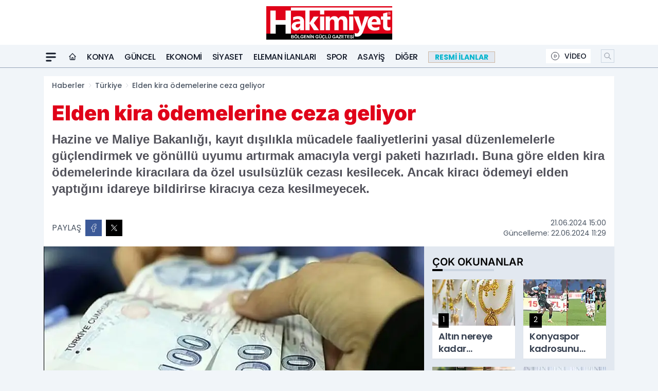

--- FILE ---
content_type: text/html; charset=UTF-8
request_url: https://www.hakimiyet.com/elden-kira-odemelerine-ceza-geliyor/80451/
body_size: 39023
content:
<!doctype html>
<html lang="tr" prefix="og: https://ogp.me/ns# article: https://ogp.me/ns/article#" class="scroll-smooth text-gray-500 antialiased bg-mi-blue-gray-50 js-focus-visible translated-ltr">
<head>
<link rel="dns-prefetch" href="https://s.hakimiyet.com">
<link rel="preconnect" href="https://s.hakimiyet.com">
<link rel="dns-prefetch" href="https://i.hakimiyet.com">
<link rel="preconnect" href="https://i.hakimiyet.com">
<link rel="dns-prefetch" href="//adservice.google.com">
<link rel="dns-prefetch" href="//adservice.google.com.tr">
<link rel="dns-prefetch" href="//partner.googleadservices.com">
<link rel="dns-prefetch" href="//googleads.g.doubleclick.net">
<link rel="dns-prefetch" href="//securepubads.g.doubleclick.net">
<link rel="dns-prefetch" href="//tpc.googlesyndication.com">
<link rel="dns-prefetch" href="//pagead2.googlesyndication.com">
<link rel="dns-prefetch" href="//www.googletagservices.com">
<link rel="dns-prefetch" href="//www.googletagmanager.com">
<link rel="dns-prefetch" href="//www.google-analytics.com">
<link rel="preconnect" href="//www.google-analytics.com">
<link rel="dns-prefetch" href="//cdn2.bildirt.com">
<script>!function(){var t=document.createElement("script");t.setAttribute("src",'https://cdn.p.analitik.bik.gov.tr/tracker'+(typeof Intl!=="undefined"?(typeof (Intl||"").PluralRules!=="undefined"?'1':typeof Promise!=="undefined"?'2':typeof MutationObserver!=='undefined'?'3':'4'):'4')+'.js'),t.setAttribute("data-website-id","faacbe0c-eb9f-48fe-b009-72b5899cd7a2"),t.setAttribute("data-host-url",'//faacbe0c-eb9f-48fe-b009-72b5899cd7a2.collector.p.analitik.bik.gov.tr'),document.head.appendChild(t)}();</script>
<script>
    const img = new Image();
    img.src = 'https://i.hakimiyet.com/c/60/448x252/s/dosya/haber/elden-kira-odemelerine-ceza-ge_1719044941_zV8Zs7.jpg';
    img.fetchPriority = 'high';
</script>
<title>Elden kira ödemelerine ceza geliyor</title>
<meta name="title" content="Elden kira ödemelerine ceza geliyor">
<meta name="description" content="Hazine ve Maliye Bakanlığı, kayıt dışılıkla mücadele faaliyetlerini yasal düzenlemelerle güçlendirmek ve gönüllü uyumu artırmak amacıyla vergi paketi hazırladı. Buna göre elden kira ödemelerinde kiracılara da özel usulsüzlük cezası kesilecek. Ancak kiracı ödemeyi elden yaptığını idareye bildirirse kiracıya ceza kesilmeyecek.">
<meta name="datePublished" content="2024-06-21T15:00:45+03:00">
<meta name="dateModified" content="2024-06-22T11:29:01+03:00">
<meta name="url" content="https://www.hakimiyet.com/elden-kira-odemelerine-ceza-geliyor/80451/">
<meta name="articleSection" content="news">
<meta name="articleAuthor" content="AA">
<style>
.mi-news-image{object-fit:cover;width:100%;height:100%;display:block}
body{font-display:swap}
</style>
<link rel="preload" href="https://s.hakimiyet.com/themes/wind/fonts/inter-regular.woff2" as="font" type="font/woff2" crossorigin>
<link rel="preload" href="https://s.hakimiyet.com/themes/wind/fonts/inter-500.woff2" as="font" type="font/woff2" crossorigin>
<link rel="preload" href="https://s.hakimiyet.com/themes/wind/fonts/inter-600.woff2" as="font" type="font/woff2" crossorigin>
<link rel="preload" href="https://s.hakimiyet.com/themes/wind/fonts/inter-700.woff2" as="font" type="font/woff2" crossorigin>
<link rel="preload" href="https://s.hakimiyet.com/themes/wind/fonts/inter-800.woff2" as="font" type="font/woff2" crossorigin>
<link rel="preload" href="https://s.hakimiyet.com/themes/wind/fonts/inter-900.woff2" as="font" type="font/woff2" crossorigin>
<style>@font-face{font-family:'Inter';font-style:normal;font-weight:400;font-display:swap;src:url('https://s.hakimiyet.com/themes/wind/fonts/inter-regular.woff2')format('woff2');unicode-range:U+0000-00FF,U+0100-017F,U+0130-0131,U+02BB-02BC,U+02C6,U+02DA,U+02DC,U+2000-206F,U+2074,U+20AC,U+2122,U+2191,U+2193,U+2212,U+2215,U+FEFF,U+FFFD}@font-face{font-family:'Inter';font-style:normal;font-weight:700;font-display:swap;src:url('https://s.hakimiyet.com/themes/wind/fonts/inter-700.woff2')format('woff2');unicode-range:U+0000-00FF,U+0100-017F,U+0130-0131,U+02BB-02BC,U+02C6,U+02DA,U+02DC,U+2000-206F,U+2074,U+20AC,U+2122,U+2191,U+2193,U+2212,U+2215,U+FEFF,U+FFFD}@font-face{font-family:'Inter';font-style:normal;font-weight:600;font-display:swap;src:url('https://s.hakimiyet.com/themes/wind/fonts/inter-600.woff2')format('woff2');unicode-range:U+0000-00FF,U+0100-017F,U+0130-0131,U+02BB-02BC,U+02C6,U+02DA,U+02DC,U+2000-206F,U+2074,U+20AC,U+2122,U+2191,U+2193,U+2212,U+2215,U+FEFF,U+FFFD}@font-face{font-family:'Inter';font-style:normal;font-weight:500;font-display:swap;src:url('https://s.hakimiyet.com/themes/wind/fonts/inter-500.woff2')format('woff2');unicode-range:U+0000-00FF,U+0100-017F,U+0130-0131,U+02BB-02BC,U+02C6,U+02DA,U+02DC,U+2000-206F,U+2074,U+20AC,U+2122,U+2191,U+2193,U+2212,U+2215,U+FEFF,U+FFFD}@font-face{font-family:'Inter';font-style:normal;font-weight:800;font-display:swap;src:url('https://s.hakimiyet.com/themes/wind/fonts/inter-800.woff2')format('woff2');unicode-range:U+0000-00FF,U+0100-017F,U+0130-0131,U+02BB-02BC,U+02C6,U+02DA,U+02DC,U+2000-206F,U+2074,U+20AC,U+2122,U+2191,U+2193,U+2212,U+2215,U+FEFF,U+FFFD}@font-face{font-family:'Inter';font-style:normal;font-weight:900;font-display:swap;src:url('https://s.hakimiyet.com/themes/wind/fonts/inter-900.woff2')format('woff2');unicode-range:U+0000-00FF,U+0100-017F,U+0130-0131,U+02BB-02BC,U+02C6,U+02DA,U+02DC,U+2000-206F,U+2074,U+20AC,U+2122,U+2191,U+2193,U+2212,U+2215,U+FEFF,U+FFFD}</style>
<link rel="preload" href="https://s.hakimiyet.com/themes/wind/fonts/poppins-regular.woff2" as="font" type="font/woff2" crossorigin>
<link rel="preload" href="https://s.hakimiyet.com/themes/wind/fonts/poppins-500.woff2" as="font" type="font/woff2" crossorigin>
<link rel="preload" href="https://s.hakimiyet.com/themes/wind/fonts/poppins-600.woff2" as="font" type="font/woff2" crossorigin>
<link rel="preload" href="https://s.hakimiyet.com/themes/wind/fonts/poppins-700.woff2" as="font" type="font/woff2" crossorigin>
<link rel="preload" href="https://s.hakimiyet.com/themes/wind/fonts/poppins-800.woff2" as="font" type="font/woff2" crossorigin>
<link rel="preload" href="https://s.hakimiyet.com/themes/wind/fonts/poppins-900.woff2" as="font" type="font/woff2" crossorigin>
<style>@font-face{font-family:'Poppins';font-style:normal;font-weight:400;font-display:swap;src:url('https://s.hakimiyet.com/themes/wind/fonts/poppins-regular.woff2')format('woff2');unicode-range:U+0000-00FF,U+0100-017F,U+0130-0131,U+02BB-02BC,U+02C6,U+02DA,U+02DC,U+2000-206F,U+2074,U+20AC,U+2122,U+2191,U+2193,U+2212,U+2215,U+FEFF,U+FFFD}@font-face{font-family:'Poppins';font-style:normal;font-weight:700;font-display:swap;src:url('https://s.hakimiyet.com/themes/wind/fonts/poppins-700.woff2')format('woff2');unicode-range:U+0000-00FF,U+0100-017F,U+0130-0131,U+02BB-02BC,U+02C6,U+02DA,U+02DC,U+2000-206F,U+2074,U+20AC,U+2122,U+2191,U+2193,U+2212,U+2215,U+FEFF,U+FFFD}@font-face{font-family:'Poppins';font-style:normal;font-weight:600;font-display:swap;src:url('https://s.hakimiyet.com/themes/wind/fonts/poppins-600.woff2')format('woff2');unicode-range:U+0000-00FF,U+0100-017F,U+0130-0131,U+02BB-02BC,U+02C6,U+02DA,U+02DC,U+2000-206F,U+2074,U+20AC,U+2122,U+2191,U+2193,U+2212,U+2215,U+FEFF,U+FFFD}@font-face{font-family:'Poppins';font-style:normal;font-weight:500;font-display:swap;src:url('https://s.hakimiyet.com/themes/wind/fonts/poppins-500.woff2')format('woff2');unicode-range:U+0000-00FF,U+0100-017F,U+0130-0131,U+02BB-02BC,U+02C6,U+02DA,U+02DC,U+2000-206F,U+2074,U+20AC,U+2122,U+2191,U+2193,U+2212,U+2215,U+FEFF,U+FFFD}@font-face{font-family:'Poppins';font-style:normal;font-weight:800;font-display:swap;src:url('https://s.hakimiyet.com/themes/wind/fonts/poppins-800.woff2')format('woff2');unicode-range:U+0000-00FF,U+0100-017F,U+0130-0131,U+02BB-02BC,U+02C6,U+02DA,U+02DC,U+2000-206F,U+2074,U+20AC,U+2122,U+2191,U+2193,U+2212,U+2215,U+FEFF,U+FFFD}@font-face{font-family:'Poppins';font-style:normal;font-weight:900;font-display:swap;src:url('https://s.hakimiyet.com/themes/wind/fonts/poppins-900.woff2')format('woff2');unicode-range:U+0000-00FF,U+0100-017F,U+0130-0131,U+02BB-02BC,U+02C6,U+02DA,U+02DC,U+2000-206F,U+2074,U+20AC,U+2122,U+2191,U+2193,U+2212,U+2215,U+FEFF,U+FFFD}</style>
<style>
body, html {padding: 0px !important;margin: 0px !important;}.leading-tight {line-height: 1.25;}.font-black {font-weight: 900;}.text-3xl {font-size: 1.875rem;line-height: 2.25rem;}.py-2 {padding-bottom: .5rem;padding-top: .5rem;}.pb-5 {padding-bottom: 1.25rem;}.pt-0 {padding-top: 0;}.font-semibold {font-weight: 600;}.object-cover {object-fit: cover;}  .w-full { width: 100%; }.h-full { height: 100%; }.news-description {font-family: -apple-system, BlinkMacSystemFont, 'Segoe UI', sans-serif;font-weight: 600;font-size: clamp(1.125rem, 2.5vw, 1.5rem);line-height: 1.5;color: #374151;margin: 0 0 1.25rem 0;}  @media (min-width: 768px) {.news-description { line-height: 1.375; }}img[fetchpriority="high"] {content-visibility: auto;will-change: auto;}
</style>
<meta charset="UTF-8">
<link rel="preload" as="image" href="https://i.hakimiyet.com/c/60/740x417/s/dosya/haber/elden-kira-odemelerine-ceza-ge_1719044941_zV8Zs7.jpg" fetchpriority="high">
<link rel="preload" href="/themes/wind/css/haber.min.css?v=2605" as="style">
<link rel="preload" href="https://s.hakimiyet.com/themes/wind/js/jquery-3.6.0.min.js" as="script">
<link rel="preload" href="https://s.hakimiyet.com/themes/wind/js/swiper-bundle.min.js" as="script">
<link rel="preload" href="https://s.hakimiyet.com/themes/wind/js/miapp.js" as="script">
<link rel="preload" href="https://s.hakimiyet.com/themes/wind/js/social-share-kit.js" as="script" fetchpriority="low">
<link rel="preload" href="https://s.hakimiyet.com/themes/wind/js/jquery.fancybox.min.js" as="script" fetchpriority="low">
<link rel="canonical" href="https://www.hakimiyet.com/elden-kira-odemelerine-ceza-geliyor/80451/" />
<link rel="index" title="Hakimiyet Gazetesi - Konya Haber - Son Dakika Haberleri" href="https://www.hakimiyet.com/" />
<link rel="image_src" href="https://i.hakimiyet.com/c/60/1280x720/s/dosya/haber/m/elden-kira-odemelerine-ceza-ge_1719044941_zV8Zs7.jpg" type="image/jpeg" />
<link rel="search" type="application/opensearchdescription+xml" title="Hakimiyet Gazetesi - Hakimiyet Haber Arama" href="https://www.hakimiyet.com/opensearch.xml" />
<link rel="alternate" type="application/rss+xml" title="Hakimiyet Gazetesi - Konya Haber - Son Dakika Haberleri rss beslemesi" href="https://www.hakimiyet.com/rss/" />
<meta name="image" content="https://i.hakimiyet.com/c/60/1280x720/s/dosya/haber/m/elden-kira-odemelerine-ceza-ge_1719044941_zV8Zs7.jpg" />
<meta name="thumbnail_height" content="100" />
<meta name="thumbnail_width" content="100" />
<link rel="thumbnail" href="https://i.hakimiyet.com/c/60/100x100/s/dosya/haber/m/elden-kira-odemelerine-ceza-ge_1719044941_zV8Zs7.jpg" type="image/jpeg" />
<meta name="dateCreated" content="2024-06-21T15:00:45+03:00" />
<meta name="dateUpdated" content="2024-06-22T11:29:01+03:00" />
<meta name="robots" content="index, follow, max-image-preview:large, max-snippet:-1, max-video-preview:-1" />
<meta name="google-site-verification" content="Fm08HAYts8QyhaP_URMiPsWlDsp5fYnrzR1An7PHISI" />
<meta property="og:site_name" content="Hakimiyet Gazetesi - Hakimiyet Haber" />
<meta property="og:url" content="https://www.hakimiyet.com/elden-kira-odemelerine-ceza-geliyor/80451/" />
<meta property="og:title" content="Elden kira ödemelerine ceza geliyor" />
<meta property="og:description" content="Hazine ve Maliye Bakanlığı, kayıt dışılıkla mücadele faaliyetlerini yasal düzenlemelerle güçlendirmek ve gönüllü uyumu artırmak amacıyla vergi paketi hazırladı. Buna göre elden kira ödemelerinde kiracılara da özel usulsüzlük cezası kesilecek. Ancak kiracı ödemeyi elden yaptığını idareye bildirirse kiracıya ceza kesilmeyecek." />
<meta property="og:image" content="https://i.hakimiyet.com/c/60/1280x720/s/dosya/haber/m/elden-kira-odemelerine-ceza-ge_1719044941_zV8Zs7.jpg" />
<meta property="og:image:type" content="image/jpeg" />
<meta property="og:image:width" content="1280" />
<meta property="og:image:height" content="720" />
<meta property="og:image:alt" content="Elden kira ödemelerine ceza geliyor" />
<meta property="og:image:secure_url" content="https://i.hakimiyet.com/c/60/1280x720/s/dosya/haber/m/elden-kira-odemelerine-ceza-ge_1719044941_zV8Zs7.jpg" />
<meta property="og:type" content="article" />
<meta property="og:locale" content="tr_TR" />
<meta property="twitter:account_id" content="" />
<meta name="twitter:card" content="summary_large_image" />
<meta name="twitter:url" content="https://www.hakimiyet.com/elden-kira-odemelerine-ceza-geliyor/80451/" />
<meta name="twitter:domain" content="https://www.hakimiyet.com/" />
<meta name="twitter:site" content="@" />
<meta name="twitter:title" content="Elden kira ödemelerine ceza geliyor" />
<meta name="twitter:description" content="Hazine ve Maliye Bakanlığı, kayıt dışılıkla mücadele faaliyetlerini yasal düzenlemelerle güçlendirmek ve gönüllü uyumu artırmak amacıyla vergi paketi hazırladı. Buna göre elden kira ödemelerinde kiracılara da özel usulsüzlük cezası kesilecek. Ancak kiracı ödemeyi elden yaptığını idareye bildirirse kiracıya ceza kesilmeyecek." />
<meta name="twitter:image:src" content="https://i.hakimiyet.com/c/60/1280x720/s/dosya/haber/m/elden-kira-odemelerine-ceza-ge_1719044941_zV8Zs7.jpg" />
<meta property="article:published_time" content="2024-06-21T15:00:45+03:00" />
<meta property="article:modified_time" content="2024-06-22T11:29:01+03:00" />
<meta property="article:author" content="AA" />
<meta property="article:section" content="Türkiye" />
<meta property="article:opinion" content="false" />
<meta property="article:content_tier" content="free" />
<meta name="DC.Title" content="Elden kira ödemelerine ceza geliyor" />
<meta name="DC.Description" content="Hazine ve Maliye Bakanlığı, kayıt dışılıkla mücadele faaliyetlerini yasal düzenlemelerle güçlendirmek ve gönüllü uyumu artırmak amacıyla vergi paketi hazırladı. Buna göre elden kira ödemelerinde kiracılara da özel usulsüzlük cezası kesilecek. Ancak kiracı ödemeyi elden yaptığını idareye bildirirse kiracıya ceza kesilmeyecek." />
<meta name="DC.Creator" content="Hakimiyet Gazetesi - Hakimiyet Haber" />
<meta name="DC.Subject" content="Elden kira ödemelerine ceza geliyor" />
<meta name="DC.Publisher" content="Hakimiyet Gazetesi - Hakimiyet Haber" />
<meta name="DC.Contributor" content="Hakimiyet Gazetesi - Hakimiyet Haber" />
<meta name="DC.Date" content="2024-06-21" />
<meta name="DC.Type" content="Text" />
<meta name="DC.Source" content="https://www.hakimiyet.com/elden-kira-odemelerine-ceza-geliyor/80451/" />
<meta name="DC.Language" content="tr-TR" /><meta name="viewport" content="width=device-width, initial-scale=1, shrink-to-fit=no">
<meta http-equiv="X-UA-Compatible" content="ie=edge">
<meta http-equiv="content-type" content="text/html; charset=utf-8" />
<style>
    .h-menu {
        display: block;
        font-size: .875rem;
        font-weight: 500;
        letter-spacing: -.025em;
        line-height: 1.25rem;
        padding: .5rem 0;
        position: relative;
        text-transform: uppercase
    }

    @media (min-width: 970px) {
        .h-menu {
            font-size:1rem;
            line-height: 1.5rem;
            padding: .5rem 0
        }
    }
</style>
<link href="/themes/wind/css/haber.min.css?v=2605" rel="stylesheet">
<style>
    [x-cloak] { display: none }@font-face{font-family:swiper-icons;src:url('data:application/font-woff;charset=utf-8;base64, [base64]//wADZ2x5ZgAAAywAAADMAAAD2MHtryVoZWFkAAABbAAAADAAAAA2E2+eoWhoZWEAAAGcAAAAHwAAACQC9gDzaG10eAAAAigAAAAZAAAArgJkABFsb2NhAAAC0AAAAFoAAABaFQAUGG1heHAAAAG8AAAAHwAAACAAcABAbmFtZQAAA/gAAAE5AAACXvFdBwlwb3N0AAAFNAAAAGIAAACE5s74hXjaY2BkYGAAYpf5Hu/j+W2+MnAzMYDAzaX6QjD6/4//Bxj5GA8AuRwMYGkAPywL13jaY2BkYGA88P8Agx4j+/8fQDYfA1AEBWgDAIB2BOoAeNpjYGRgYNBh4GdgYgABEMnIABJzYNADCQAACWgAsQB42mNgYfzCOIGBlYGB0YcxjYGBwR1Kf2WQZGhhYGBiYGVmgAFGBiQQkOaawtDAoMBQxXjg/wEGPcYDDA4wNUA2CCgwsAAAO4EL6gAAeNpj2M0gyAACqxgGNWBkZ2D4/wMA+xkDdgAAAHjaY2BgYGaAYBkGRgYQiAHyGMF8FgYHIM3DwMHABGQrMOgyWDLEM1T9/w8UBfEMgLzE////P/5//f/V/xv+r4eaAAeMbAxwIUYmIMHEgKYAYjUcsDAwsLKxc3BycfPw8jEQA/[base64]/uznmfPFBNODM2K7MTQ45YEAZqGP81AmGGcF3iPqOop0r1SPTaTbVkfUe4HXj97wYE+yNwWYxwWu4v1ugWHgo3S1XdZEVqWM7ET0cfnLGxWfkgR42o2PvWrDMBSFj/IHLaF0zKjRgdiVMwScNRAoWUoH78Y2icB/yIY09An6AH2Bdu/UB+yxopYshQiEvnvu0dURgDt8QeC8PDw7Fpji3fEA4z/PEJ6YOB5hKh4dj3EvXhxPqH/SKUY3rJ7srZ4FZnh1PMAtPhwP6fl2PMJMPDgeQ4rY8YT6Gzao0eAEA409DuggmTnFnOcSCiEiLMgxCiTI6Cq5DZUd3Qmp10vO0LaLTd2cjN4fOumlc7lUYbSQcZFkutRG7g6JKZKy0RmdLY680CDnEJ+UMkpFFe1RN7nxdVpXrC4aTtnaurOnYercZg2YVmLN/d/gczfEimrE/fs/bOuq29Zmn8tloORaXgZgGa78yO9/cnXm2BpaGvq25Dv9S4E9+5SIc9PqupJKhYFSSl47+Qcr1mYNAAAAeNptw0cKwkAAAMDZJA8Q7OUJvkLsPfZ6zFVERPy8qHh2YER+3i/BP83vIBLLySsoKimrqKqpa2hp6+jq6RsYGhmbmJqZSy0sraxtbO3sHRydnEMU4uR6yx7JJXveP7WrDycAAAAAAAH//wACeNpjYGRgYOABYhkgZgJCZgZNBkYGLQZtIJsFLMYAAAw3ALgAeNolizEKgDAQBCchRbC2sFER0YD6qVQiBCv/H9ezGI6Z5XBAw8CBK/m5iQQVauVbXLnOrMZv2oLdKFa8Pjuru2hJzGabmOSLzNMzvutpB3N42mNgZGBg4GKQYzBhYMxJLMlj4GBgAYow/P/PAJJhLM6sSoWKfWCAAwDAjgbRAAB42mNgYGBkAIIbCZo5IPrmUn0hGA0AO8EFTQAA');font-weight:400;font-style:normal}:root{--swiper-theme-color:#007aff}.swiper{margin-left:auto;margin-right:auto;position:relative;overflow:hidden;list-style:none;padding:0;z-index:1}.swiper-vertical>.swiper-wrapper{flex-direction:column}.swiper-wrapper{position:relative;width:100%;height:100%;z-index:1;display:flex;transition-property:transform;box-sizing:content-box}.swiper-android .swiper-slide,.swiper-wrapper{transform:translate3d(0px,0,0)}.swiper-pointer-events{touch-action:pan-y}.swiper-pointer-events.swiper-vertical{touch-action:pan-x}.swiper-slide{flex-shrink:0;width:100%;height:100%;position:relative;transition-property:transform}.swiper-slide-invisible-blank{visibility:hidden}.swiper-autoheight,.swiper-autoheight .swiper-slide{height:auto}.swiper-autoheight .swiper-wrapper{align-items:flex-start;transition-property:transform,height}.swiper-backface-hidden .swiper-slide{transform:translateZ(0);-webkit-backface-visibility:hidden;backface-visibility:hidden}.swiper-3d,.swiper-3d.swiper-css-mode .swiper-wrapper{perspective:1200px}.swiper-3d .swiper-cube-shadow,.swiper-3d .swiper-slide,.swiper-3d .swiper-slide-shadow,.swiper-3d .swiper-slide-shadow-bottom,.swiper-3d .swiper-slide-shadow-left,.swiper-3d .swiper-slide-shadow-right,.swiper-3d .swiper-slide-shadow-top,.swiper-3d .swiper-wrapper{transform-style:preserve-3d}.swiper-3d .swiper-slide-shadow,.swiper-3d .swiper-slide-shadow-bottom,.swiper-3d .swiper-slide-shadow-left,.swiper-3d .swiper-slide-shadow-right,.swiper-3d .swiper-slide-shadow-top{position:absolute;left:0;top:0;width:100%;height:100%;pointer-events:none;z-index:10}.swiper-3d .swiper-slide-shadow{background:rgba(0,0,0,.15)}.swiper-3d .swiper-slide-shadow-left{background-image:linear-gradient(to left,rgba(0,0,0,.5),rgba(0,0,0,0))}.swiper-3d .swiper-slide-shadow-right{background-image:linear-gradient(to right,rgba(0,0,0,.5),rgba(0,0,0,0))}.swiper-3d .swiper-slide-shadow-top{background-image:linear-gradient(to top,rgba(0,0,0,.5),rgba(0,0,0,0))}.swiper-3d .swiper-slide-shadow-bottom{background-image:linear-gradient(to bottom,rgba(0,0,0,.5),rgba(0,0,0,0))}.swiper-css-mode>.swiper-wrapper{overflow:auto;scrollbar-width:none;-ms-overflow-style:none}.swiper-css-mode>.swiper-wrapper::-webkit-scrollbar{display:none}.swiper-css-mode>.swiper-wrapper>.swiper-slide{scroll-snap-align:start start}.swiper-horizontal.swiper-css-mode>.swiper-wrapper{scroll-snap-type:x mandatory}.swiper-vertical.swiper-css-mode>.swiper-wrapper{scroll-snap-type:y mandatory}.swiper-centered>.swiper-wrapper::before{content:'';flex-shrink:0;order:9999}.swiper-centered.swiper-horizontal>.swiper-wrapper>.swiper-slide:first-child{margin-inline-start:var(--swiper-centered-offset-before)}.swiper-centered.swiper-horizontal>.swiper-wrapper::before{height:100%;min-height:1px;width:var(--swiper-centered-offset-after)}.swiper-centered.swiper-vertical>.swiper-wrapper>.swiper-slide:first-child{margin-block-start:var(--swiper-centered-offset-before)}.swiper-centered.swiper-vertical>.swiper-wrapper::before{width:100%;min-width:1px;height:var(--swiper-centered-offset-after)}.swiper-centered>.swiper-wrapper>.swiper-slide{scroll-snap-align:center center}:root{--swiper-navigation-size:44px}.swiper-button-next,.swiper-button-prev{position:absolute;top:50%;width:calc(var(--swiper-navigation-size)/ 44 * 27);height:var(--swiper-navigation-size);margin-top:calc(0px - (var(--swiper-navigation-size)/ 2));z-index:10;cursor:pointer;display:flex;align-items:center;justify-content:center;color:var(--swiper-navigation-color,var(--swiper-theme-color))}.swiper-button-next.swiper-button-disabled,.swiper-button-prev.swiper-button-disabled{opacity:.35;cursor:auto;pointer-events:none}.swiper-button-next:after,.swiper-button-prev:after{font-family:swiper-icons;font-size:var(--swiper-navigation-size);text-transform:none!important;letter-spacing:0;text-transform:none;font-variant:initial;line-height:1}.swiper-button-prev,.swiper-rtl .swiper-button-next{left:10px;right:auto}.swiper-button-prev:after,.swiper-rtl .swiper-button-next:after{content:'prev'}.swiper-button-next,.swiper-rtl .swiper-button-prev{right:10px;left:auto}.swiper-button-next:after,.swiper-rtl .swiper-button-prev:after{content:'next'}.swiper-button-lock{display:none}.swiper-pagination{position:absolute;text-align:center;transition:.3s opacity;transform:translate3d(0,0,0);z-index:10}.swiper-pagination.swiper-pagination-hidden{opacity:0}.swiper-horizontal>.swiper-pagination-bullets,.swiper-pagination-bullets.swiper-pagination-horizontal,.swiper-pagination-custom,.swiper-pagination-fraction{bottom:10px;left:0;width:100%}.swiper-pagination-bullets-dynamic{overflow:hidden;font-size:0}.swiper-pagination-bullets-dynamic .swiper-pagination-bullet{transform:scale(.33);position:relative}.swiper-pagination-bullets-dynamic .swiper-pagination-bullet-active{transform:scale(1)}.swiper-pagination-bullets-dynamic .swiper-pagination-bullet-active-main{transform:scale(1)}.swiper-pagination-bullets-dynamic .swiper-pagination-bullet-active-prev{transform:scale(.66)}.swiper-pagination-bullets-dynamic .swiper-pagination-bullet-active-prev-prev{transform:scale(.33)}.swiper-pagination-bullets-dynamic .swiper-pagination-bullet-active-next{transform:scale(.66)}.swiper-pagination-bullets-dynamic .swiper-pagination-bullet-active-next-next{transform:scale(.33)}.swiper-pagination-bullet{width:var(--swiper-pagination-bullet-width,var(--swiper-pagination-bullet-size,8px));height:var(--swiper-pagination-bullet-height,var(--swiper-pagination-bullet-size,8px));display:inline-block;border-radius:50%;background:var(--swiper-pagination-bullet-inactive-color,#000);opacity:var(--swiper-pagination-bullet-inactive-opacity, .2)}button.swiper-pagination-bullet{border:none;margin:0;padding:0;box-shadow:none;-webkit-appearance:none;appearance:none}.swiper-pagination-clickable .swiper-pagination-bullet{cursor:pointer}.swiper-pagination-bullet:only-child{display:none!important}.swiper-pagination-bullet-active{opacity:var(--swiper-pagination-bullet-opacity, 1);background:var(--swiper-pagination-color,var(--swiper-theme-color))}.swiper-pagination-vertical.swiper-pagination-bullets,.swiper-vertical>.swiper-pagination-bullets{right:10px;top:50%;transform:translate3d(0px,-50%,0)}.swiper-pagination-vertical.swiper-pagination-bullets .swiper-pagination-bullet,.swiper-vertical>.swiper-pagination-bullets .swiper-pagination-bullet{margin:var(--swiper-pagination-bullet-vertical-gap,6px) 0;display:block}.swiper-pagination-vertical.swiper-pagination-bullets.swiper-pagination-bullets-dynamic,.swiper-vertical>.swiper-pagination-bullets.swiper-pagination-bullets-dynamic{top:50%;transform:translateY(-50%);width:8px}.swiper-pagination-vertical.swiper-pagination-bullets.swiper-pagination-bullets-dynamic .swiper-pagination-bullet,.swiper-vertical>.swiper-pagination-bullets.swiper-pagination-bullets-dynamic .swiper-pagination-bullet{display:inline-block;transition:.2s transform,.2s top}.swiper-horizontal>.swiper-pagination-bullets .swiper-pagination-bullet,.swiper-pagination-horizontal.swiper-pagination-bullets .swiper-pagination-bullet{margin:0 var(--swiper-pagination-bullet-horizontal-gap,4px)}.swiper-horizontal>.swiper-pagination-bullets.swiper-pagination-bullets-dynamic,.swiper-pagination-horizontal.swiper-pagination-bullets.swiper-pagination-bullets-dynamic{left:50%;transform:translateX(-50%);white-space:nowrap}.swiper-horizontal>.swiper-pagination-bullets.swiper-pagination-bullets-dynamic .swiper-pagination-bullet,.swiper-pagination-horizontal.swiper-pagination-bullets.swiper-pagination-bullets-dynamic .swiper-pagination-bullet{transition:.2s transform,.2s left}.swiper-horizontal.swiper-rtl>.swiper-pagination-bullets-dynamic .swiper-pagination-bullet{transition:.2s transform,.2s right}.swiper-pagination-progressbar{background:rgba(0,0,0,.25);position:absolute}.swiper-pagination-progressbar .swiper-pagination-progressbar-fill{background:var(--swiper-pagination-color,var(--swiper-theme-color));position:absolute;left:0;top:0;width:100%;height:100%;transform:scale(0);transform-origin:left top}.swiper-rtl .swiper-pagination-progressbar .swiper-pagination-progressbar-fill{transform-origin:right top}.swiper-horizontal>.swiper-pagination-progressbar,.swiper-pagination-progressbar.swiper-pagination-horizontal,.swiper-pagination-progressbar.swiper-pagination-vertical.swiper-pagination-progressbar-opposite,.swiper-vertical>.swiper-pagination-progressbar.swiper-pagination-progressbar-opposite{width:100%;height:4px;left:0;top:0}.swiper-horizontal>.swiper-pagination-progressbar.swiper-pagination-progressbar-opposite,.swiper-pagination-progressbar.swiper-pagination-horizontal.swiper-pagination-progressbar-opposite,.swiper-pagination-progressbar.swiper-pagination-vertical,.swiper-vertical>.swiper-pagination-progressbar{width:4px;height:100%;left:0;top:0}.swiper-pagination-lock{display:none}.swiper-lazy-preloader{width:42px;height:42px;position:absolute;left:50%;top:50%;margin-left:-21px;margin-top:-21px;z-index:10;transform-origin:50%;box-sizing:border-box;border:4px solid var(--swiper-preloader-color,var(--swiper-theme-color));border-radius:50%;border-top-color:transparent;animation:swiper-preloader-spin 1s infinite linear}.swiper-lazy-preloader-white{--swiper-preloader-color:#fff}.swiper-lazy-preloader-black{--swiper-preloader-color:#000}@keyframes swiper-preloader-spin{0%{transform:rotate(0deg)}100%{transform:rotate(360deg)}}.swiper-fade.swiper-free-mode .swiper-slide{transition-timing-function:ease-out}.swiper-fade .swiper-slide{pointer-events:none;transition-property:opacity}.swiper-fade .swiper-slide .swiper-slide{pointer-events:none}.swiper-fade .swiper-slide-active,.swiper-fade .swiper-slide-active .swiper-slide-active{pointer-events:auto}.fancybox-active{height:auto}.fancybox-is-hidden{left:-9999px;margin:0;position:absolute!important;top:-9999px;visibility:hidden}.fancybox-container{-webkit-backface-visibility:hidden;height:100%;left:0;outline:none;position:fixed;-webkit-tap-highlight-color:transparent;top:0;-ms-touch-action:manipulation;touch-action:manipulation;transform:translateZ(0);width:100%;z-index:99992}.fancybox-container *{box-sizing:border-box}.fancybox-bg,.fancybox-inner,.fancybox-outer,.fancybox-stage{bottom:0;left:0;position:absolute;right:0;top:0}.fancybox-outer{-webkit-overflow-scrolling:touch;overflow-y:auto}.fancybox-bg{background:#000000;opacity:0;transition-duration:inherit;transition-property:opacity;transition-timing-function:cubic-bezier(.47,0,.74,.71)}.fancybox-is-open .fancybox-bg{opacity:.8;transition-timing-function:cubic-bezier(.22,.61,.36,1)}.fancybox-caption,.fancybox-infobar,.fancybox-navigation .fancybox-button,.fancybox-toolbar{direction:ltr;opacity:0;position:absolute;transition:opacity .25s ease,visibility 0s ease .25s;visibility:hidden;z-index:99997}.fancybox-show-caption .fancybox-caption,.fancybox-show-infobar .fancybox-infobar,.fancybox-show-nav .fancybox-navigation .fancybox-button,.fancybox-show-toolbar .fancybox-toolbar{opacity:1;transition:opacity .25s ease 0s,visibility 0s ease 0s;visibility:visible}.fancybox-infobar{color:#ccc;font-size:13px;-webkit-font-smoothing:subpixel-antialiased;height:44px;left:0;line-height:44px;min-width:44px;mix-blend-mode:difference;padding:0 10px;pointer-events:none;top:0;-webkit-touch-callout:none;-webkit-user-select:none;-moz-user-select:none;-ms-user-select:none;user-select:none}.fancybox-toolbar{right:0;top:0}.fancybox-stage{direction:ltr;overflow:visible;transform:translateZ(0);z-index:99994}.fancybox-is-open .fancybox-stage{overflow:hidden}.fancybox-slide{-webkit-backface-visibility:hidden;display:none;height:100%;left:0;outline:none;overflow:auto;-webkit-overflow-scrolling:touch;padding:10px;position:absolute;text-align:center;top:0;transition-property:transform,opacity;white-space:normal;width:100%;z-index:99994}.fancybox-slide:before{content:\"\";display:inline-block;font-size:0;height:100%;vertical-align:middle;width:0}.fancybox-is-sliding .fancybox-slide,.fancybox-slide--current,.fancybox-slide--next,.fancybox-slide--previous{display:block}.fancybox-slide--image{overflow:hidden;padding:10px 0}.fancybox-slide--image:before{display:none}.fancybox-slide--html{padding:6px}.fancybox-content{background:#fff;display:inline-block;margin:0;max-width:100%;overflow:auto;-webkit-overflow-scrolling:touch;padding:10px;position:relative;text-align:left;vertical-align:middle}.fancybox-slide--image .fancybox-content{animation-timing-function:cubic-bezier(.5,0,.14,1);-webkit-backface-visibility:hidden;background:transparent;background-repeat:no-repeat;background-size:100% 100%;left:0;max-width:none;overflow:visible;padding:0;position:absolute;top:0;transform-origin:top left;transition-property:transform,opacity;-webkit-user-select:none;-moz-user-select:none;-ms-user-select:none;user-select:none;z-index:99995}.fancybox-can-zoomOut .fancybox-content{cursor:zoom-out}.fancybox-can-zoomIn .fancybox-content{cursor:zoom-in}.fancybox-can-pan .fancybox-content,.fancybox-can-swipe .fancybox-content{cursor:grab}.fancybox-is-grabbing .fancybox-content{cursor:grabbing}.fancybox-container [data-selectable=true]{cursor:text}.fancybox-image,.fancybox-spaceball{background:transparent;border:0;height:100%;left:0;margin:0;max-height:none;max-width:none;padding:0;position:absolute;top:0;-webkit-user-select:none;-moz-user-select:none;-ms-user-select:none;user-select:none;width:100%}.fancybox-spaceball{z-index:1}.fancybox-slide--iframe .fancybox-content,.fancybox-slide--map .fancybox-content,.fancybox-slide--pdf .fancybox-content,.fancybox-slide--video .fancybox-content{height:100%;overflow:visible;padding:0;width:100%}.fancybox-slide--video .fancybox-content{background:#000}.fancybox-slide--map .fancybox-content{background:#e5e3df}.fancybox-slide--iframe .fancybox-content{background:#f8f8f8}.fancybox-iframe,.fancybox-video{background:transparent;border:0;display:block;height:100%;margin:0;overflow:hidden;padding:0;width:100%}.fancybox-iframe{left:0;position:absolute;top:0}.fancybox-error{background:#fff;cursor:default;max-width:400px;padding:40px;width:100%}.fancybox-error p{color:#444;font-size:16px;line-height:20px;margin:0;padding:0}.fancybox-button{border:0;border-radius:0;box-shadow:none;cursor:pointer;display:inline-block;height:60px;margin:0;padding:10px;position:relative;transition:color .2s;vertical-align:top;visibility:inherit;width:60px}.fancybox-button,.fancybox-button:link,.fancybox-button:visited{color:#ccc}.fancybox-button:hover{color:#fff}.fancybox-button:focus{outline:none}.fancybox-button.fancybox-focus{outline:1px dotted}.fancybox-button[disabled],.fancybox-button[disabled]:hover{color:#888;cursor:default;outline:none}.fancybox-button div{height:100%}.fancybox-button svg{display:block;height:100%;overflow:visible;position:relative;width:100%}.fancybox-button svg path{fill:currentColor;stroke-width:0}.fancybox-button--fsenter svg:nth-child(2),.fancybox-button--fsexit svg:first-child,.fancybox-button--pause svg:first-child,.fancybox-button--play svg:nth-child(2){display:none}.fancybox-progress{background:#ff5268;height:2px;left:0;position:absolute;right:0;top:0;transform:scaleX(0);transform-origin:0;transition-property:transform;transition-timing-function:linear;z-index:99998}.fancybox-close-small{background:transparent;border:0;border-radius:0;color:#ccc;cursor:pointer;opacity:.8;padding:8px;position:absolute;right:-12px;top:-10px;z-index:401}.fancybox-close-small:hover{color:#fff;opacity:1}.fancybox-slide--html .fancybox-close-small{color:currentColor;padding:10px;right:0;top:0}.fancybox-slide--image.fancybox-is-scaling .fancybox-content{overflow:hidden}.fancybox-is-scaling .fancybox-close-small,.fancybox-is-zoomable.fancybox-can-pan .fancybox-close-small{display:none}.fancybox-navigation .fancybox-button{background-clip:content-box;height:100px;opacity:0;position:absolute;top:calc(50% - 50px);width:70px}.fancybox-navigation .fancybox-button div{padding:7px}.fancybox-navigation .fancybox-button--arrow_left{left:0;left:env(safe-area-inset-left);padding:31px 26px 31px 6px}.fancybox-navigation .fancybox-button--arrow_right{padding:31px 6px 31px 26px;right:0;right:env(safe-area-inset-right)}.fancybox-caption{background:linear-gradient(0deg,rgba(0,0,0,.85) 0,rgba(0,0,0,.3) 50%,rgba(0,0,0,.15) 65%,rgba(0,0,0,.075) 75.5%,rgba(0,0,0,.037) 82.85%,rgba(0,0,0,.019) 88%,transparent);bottom:0;color:#eee;font-size:14px;font-weight:400;left:0;line-height:1.5;padding:75px 10px 25px;pointer-events:none;right:0;text-align:center;z-index:99996}@supports (padding:max(0px)){.fancybox-caption{padding:75px max(10px,env(safe-area-inset-right)) max(25px,env(safe-area-inset-bottom)) max(10px,env(safe-area-inset-left))}}.fancybox-caption--separate{margin-top:-50px}.fancybox-caption__body{max-height:50vh;overflow:auto;pointer-events:all}.fancybox-caption a,.fancybox-caption a:link,.fancybox-caption a:visited{color:#ccc;text-decoration:none}.fancybox-caption a:hover{color:#fff;text-decoration:underline}.fancybox-loading{animation:a 1s linear infinite;background:transparent;border:4px solid #888;border-bottom-color:#fff;border-radius:50%;height:50px;left:50%;margin:-25px 0 0 -25px;opacity:.7;padding:0;position:absolute;top:50%;width:50px;z-index:99999}@keyframes a{to{transform:rotate(1turn)}}.fancybox-animated{transition-timing-function:cubic-bezier(0,0,.25,1)}.fancybox-fx-slide.fancybox-slide--previous{opacity:0;transform:translate3d(-100%,0,0)}.fancybox-fx-slide.fancybox-slide--next{opacity:0;transform:translate3d(100%,0,0)}.fancybox-fx-slide.fancybox-slide--current{opacity:1;transform:translateZ(0)}.fancybox-fx-fade.fancybox-slide--next,.fancybox-fx-fade.fancybox-slide--previous{opacity:0;transition-timing-function:cubic-bezier(.19,1,.22,1)}.fancybox-fx-fade.fancybox-slide--current{opacity:1}.fancybox-fx-zoom-in-out.fancybox-slide--previous{opacity:0;transform:scale3d(1.5,1.5,1.5)}.fancybox-fx-zoom-in-out.fancybox-slide--next{opacity:0;transform:scale3d(.5,.5,.5)}.fancybox-fx-zoom-in-out.fancybox-slide--current{opacity:1;transform:scaleX(1)}.fancybox-fx-rotate.fancybox-slide--previous{opacity:0;transform:rotate(-1turn)}.fancybox-fx-rotate.fancybox-slide--next{opacity:0;transform:rotate(1turn)}.fancybox-fx-rotate.fancybox-slide--current{opacity:1;transform:rotate(0deg)}.fancybox-fx-circular.fancybox-slide--previous{opacity:0;transform:scale3d(0,0,0) translate3d(-100%,0,0)}.fancybox-fx-circular.fancybox-slide--next{opacity:0;transform:scale3d(0,0,0) translate3d(100%,0,0)}.fancybox-fx-circular.fancybox-slide--current{opacity:1;transform:scaleX(1) translateZ(0)}.fancybox-fx-tube.fancybox-slide--previous{transform:translate3d(-100%,0,0) scale(.1) skew(-10deg)}.fancybox-fx-tube.fancybox-slide--next{transform:translate3d(100%,0,0) scale(.1) skew(10deg)}.fancybox-fx-tube.fancybox-slide--current{transform:translateZ(0) scale(1)}@media (max-height:576px){.fancybox-slide{padding-left:6px;padding-right:6px}.fancybox-slide--image{padding:6px 0}.fancybox-close-small{right:-6px}.fancybox-slide--image .fancybox-close-small{background:#4e4e4e;color:#f2f4f6;height:36px;opacity:1;padding:6px;right:0;top:0;width:36px}.fancybox-caption{padding-left:12px;padding-right:12px}@supports (padding:max(0px)){.fancybox-caption{padding-left:max(12px,env(safe-area-inset-left));padding-right:max(12px,env(safe-area-inset-right))}}}.fancybox-share{background:#f4f4f4;border-radius:3px;max-width:90%;padding:30px;text-align:center}.fancybox-share h1{color:#222;font-size:35px;font-weight:700;margin:0 0 20px}.fancybox-share p{margin:0;padding:0}.fancybox-share__button{border:0;border-radius:3px;display:inline-block;font-size:14px;font-weight:700;line-height:40px;margin:0 5px 10px;min-width:130px;padding:0 15px;text-decoration:none;transition:all .2s;-webkit-user-select:none;-moz-user-select:none;-ms-user-select:none;user-select:none;white-space:nowrap}.fancybox-share__button:link,.fancybox-share__button:visited{color:#fff}.fancybox-share__button:hover{text-decoration:none}.fancybox-share__button--fb{background:#3b5998}.fancybox-share__button--fb:hover{background:#344e86}.fancybox-share__button--pt{background:#bd081d}.fancybox-share__button--pt:hover{background:#aa0719}.fancybox-share__button--tw{background:#1da1f2}.fancybox-share__button--tw:hover{background:#0d95e8}.fancybox-share__button svg{height:25px;margin-right:7px;position:relative;top:-1px;vertical-align:middle;width:25px}.fancybox-share__button svg path{fill:#fff}.fancybox-share__input{background:transparent;border:0;border-bottom:1px solid #d7d7d7;border-radius:0;color:#5d5b5b;font-size:14px;margin:10px 0 0;outline:none;padding:10px 15px;width:100%}.fancybox-thumbs{background:#ddd;bottom:0;display:none;margin:0;-webkit-overflow-scrolling:touch;-ms-overflow-style:-ms-autohiding-scrollbar;padding:2px 2px 4px;position:absolute;right:0;-webkit-tap-highlight-color:rgba(0,0,0,0);top:0;width:212px;z-index:99995}.fancybox-thumbs-x{overflow-x:auto;overflow-y:hidden}.fancybox-show-thumbs .fancybox-thumbs{display:block}.fancybox-show-thumbs .fancybox-inner{right:212px}.fancybox-thumbs__list{font-size:0;height:100%;list-style:none;margin:0;overflow-x:hidden;overflow-y:auto;padding:0;position:absolute;position:relative;white-space:nowrap;width:100%}.fancybox-thumbs-x .fancybox-thumbs__list{overflow:hidden}.fancybox-thumbs-y .fancybox-thumbs__list::-webkit-scrollbar{width:7px}.fancybox-thumbs-y .fancybox-thumbs__list::-webkit-scrollbar-track{background:#fff;border-radius:10px;box-shadow:inset 0 0 6px rgba(0,0,0,.3)}.fancybox-thumbs-y .fancybox-thumbs__list::-webkit-scrollbar-thumb{background:#2a2a2a;border-radius:10px}.fancybox-thumbs__list a{-webkit-backface-visibility:hidden;backface-visibility:hidden;background-color:rgba(0,0,0,.1);background-position:50%;background-repeat:no-repeat;background-size:cover;cursor:pointer;float:left;height:75px;margin:2px;max-height:calc(100% - 8px);max-width:calc(50% - 4px);outline:none;overflow:hidden;padding:0;position:relative;-webkit-tap-highlight-color:transparent;width:100px}.fancybox-thumbs__list a:before{border:6px solid #ff5268;bottom:0;content:\"\";left:0;opacity:0;position:absolute;right:0;top:0;transition:all .2s cubic-bezier(.25,.46,.45,.94);z-index:99991}.fancybox-thumbs__list a:focus:before{opacity:.5}.fancybox-thumbs__list a.fancybox-thumbs-active:before{opacity:1}@media (max-width:576px){.fancybox-thumbs{width:110px}.fancybox-show-thumbs .fancybox-inner{right:110px}.fancybox-thumbs__list a{max-width:calc(100% - 10px)}}.fancybox-slide--iframe .fancybox-content {width  : 400px!important;margin: 0;border-radius: 0.5rem!important;overflow: hidden!important;}.n-comment-success {position: absolute;width: 100%;height: 100%;background-color: rgba(255, 255, 255, .9);top: 0;left: 0;z-index: 999999;display: flex;justify-content: center;align-items: center;}.n-comment-icon-s{clear:both;color:#8bc34a;font-size: 70px;text-align: center;display: block;padding: 5px}.n-comment-icon-w{clear:both;color:#ff9800;font-size: 70px;text-align: center;display: block;padding: 5px}.n-commnet-title{font-size: 19px;color:#888888;text-align: center;padding: 5px 20px 30px 20px;}.n-close{display:inline-block;font-size:15px;font-weight:600;padding:5px 10px 5px 10px;border:1px solid #888888;margin-top:30px!important;border-radius: 0.5rem;}#Imageid{border-radius:0.5rem!important;overflow:hidden!important;}
</style><meta name="mobile-web-app-capable" content="yes">
<meta name="application-name" content="Hakimiyet Gazetesi - Konya Haber - Son Dakika Haberleri">
<link rel="manifest" href="/manifest.json">
<link rel="icon" href="https://s.hakimiyet.com/dosya/logo/konya-hakimiyet-gazetesi-favicon.png">
<link rel="apple-touch-icon" href="https://s.hakimiyet.com/dosya/logo/konya-hakimiyet-gazetesi-favicon.png">
<link rel="android-touch-icon" href="https://s.hakimiyet.com/dosya/logo/konya-hakimiyet-gazetesi-favicon.png" />
<link rel="apple-touch-icon-precomposed" href="https://s.hakimiyet.com/c/80/114x114/s/dosya/logo/favicons/konya-hakimiyet-gazetesi-favicon.png" />
<link rel="apple-touch-icon-precomposed" sizes="170x170" href="https://s.hakimiyet.com/c/80/114x114/s/dosya/logo/favicons/konya-hakimiyet-gazetesi-favicon.png" />
<link rel="apple-touch-icon" sizes="57x57" href="https://s.hakimiyet.com/c/80/57x57/s/dosya/logo/favicons/konya-hakimiyet-gazetesi-favicon.png">
<link rel="apple-touch-icon" sizes="60x60" href="https://s.hakimiyet.com/c/80/60x60/s/dosya/logo/favicons/konya-hakimiyet-gazetesi-favicon.png">
<link rel="apple-touch-icon" sizes="72x72" href="https://s.hakimiyet.com/c/80/72x72/s/dosya/logo/favicons/konya-hakimiyet-gazetesi-favicon.png">
<link rel="apple-touch-icon" sizes="76x76" href="https://s.hakimiyet.com/c/80/76x76/s/dosya/logo/favicons/konya-hakimiyet-gazetesi-favicon.png">
<link rel="apple-touch-icon" sizes="114x114" href="https://s.hakimiyet.com/c/80/114x114/s/dosya/logo/favicons/konya-hakimiyet-gazetesi-favicon.png">
<link rel="apple-touch-icon" sizes="120x120" href="https://s.hakimiyet.com/c/80/120x120/s/dosya/logo/favicons/konya-hakimiyet-gazetesi-favicon.png">
<link rel="apple-touch-icon" sizes="144x144" href="https://s.hakimiyet.com/c/80/144x144/s/dosya/logo/favicons/konya-hakimiyet-gazetesi-favicon.png">
<link rel="apple-touch-icon" sizes="152x152" href="https://s.hakimiyet.com/c/80/152x152/s/dosya/logo/favicons/konya-hakimiyet-gazetesi-favicon.png">
<link rel="apple-touch-icon" sizes="180x180" href="https://s.hakimiyet.com/c/80/180x180/s/dosya/logo/favicons/konya-hakimiyet-gazetesi-favicon.png">
<link rel="icon" type="image/png" sizes="512x512" href="https://s.hakimiyet.com/c/80/512x512/s/dosya/logo/favicons/konya-hakimiyet-gazetesi-favicon.png">
<link rel="icon" type="image/png" sizes="384x384" href="https://s.hakimiyet.com/c/80/384x384/s/dosya/logo/favicons/konya-hakimiyet-gazetesi-favicon.png">
<link rel="icon" type="image/png" sizes="192x192" href="https://s.hakimiyet.com/c/80/192x192/s/dosya/logo/favicons/konya-hakimiyet-gazetesi-favicon.png">
<link rel="icon" type="image/png" sizes="152x152" href="https://s.hakimiyet.com/c/80/152x152/s/dosya/logo/favicons/konya-hakimiyet-gazetesi-favicon.png">
<link rel="icon" type="image/png" sizes="144x144" href="https://s.hakimiyet.com/c/80/144x144/s/dosya/logo/favicons/konya-hakimiyet-gazetesi-favicon.png">
<link rel="icon" type="image/png" sizes="128x128" href="https://s.hakimiyet.com/c/80/128x128/s/dosya/logo/favicons/konya-hakimiyet-gazetesi-favicon.png">
<link rel="icon" type="image/png" sizes="96x96" href="https://s.hakimiyet.com/c/80/96x96/s/dosya/logo/favicons/konya-hakimiyet-gazetesi-favicon.png">
<link rel="icon" type="image/png" sizes="72x72" href="https://s.hakimiyet.com/c/80/72x72/s/dosya/logo/favicons/konya-hakimiyet-gazetesi-favicon.png">
<link rel="icon" type="image/png" sizes="32x32" href="https://s.hakimiyet.com/c/80/32x32/s/dosya/logo/favicons/konya-hakimiyet-gazetesi-favicon.png">
<link rel="icon" type="image/png" sizes="16x16" href="https://s.hakimiyet.com/c/80/16x16/s/dosya/logo/favicons/konya-hakimiyet-gazetesi-favicon.png">
<meta name="apple-mobile-web-app-status-bar-style" content="#ffffff">
<meta name="apple-mobile-web-app-title" content="Hakimiyet Gazetesi - Konya Haber - Son Dakika Haberleri">
<meta name="apple-mobile-web-app-status-bar-style" content="#ffffff" />
<meta name="msapplication-TileColor" content="#ffffff">
<meta name="msapplication-TileImage" content="https://s.hakimiyet.com/c/80/152x152/s/dosya/logo/favicons/konya-hakimiyet-gazetesi-favicon.png">
<meta name="theme-color" content="#000000">
<script>
    if ('serviceWorker' in navigator) {
        navigator.serviceWorker.register('/serviceworker.js')
            .then(() => console.log('Service Worker Installed...'))
            .catch(err => console.error('Not supported browser!', err));
    }
</script>
<script>var uygulamaid="9336-3845-9051-1311-2366-6";</script>
<script defer src="https://cdn2.bildirt.com/BildirtSDKfiles.js"></script>
    <!-- Google tag (gtag.js) -->
    <script defer src="https://www.googletagmanager.com/gtag/js?id=UA-262579761-1"></script>
    <script>
        window.dataLayer = window.dataLayer || [];
        function gtag(){dataLayer.push(arguments);}
        gtag('js', new Date());
        gtag('config', 'UA-262579761-1');
    </script>
<script defer data-domain="hakimiyet.com" src="https://app.kulgacdn.com/js/script.js"></script>
<meta name="facebook-domain-verification" content="k80o2exym4tq4mk4futftg0rrkpx8b" /></head>
<body class="haber-detay bg-secondary bg-opacity-80 lg:bg-slate-100 font-misans text-gray-600 selection:bg-slate-300 selection:text-white">
<div class="bg-slate-100 max-w-md lg:max-w-full mx-auto">
<div class="bg-header relative z-10 hidden invisible lg:block lg:visible">
                <div class="container mx-auto grid grid-cols-1 justify-center">
            <div class="flex flex-wrap items-center justify-center px-0 py-3">
                <a class="w-fit h-auto" href="https://www.hakimiyet.com/">
                    <img class="items-center" src="https://s.hakimiyet.com/dosya/logo/svg/logo-ana.svg" width="245" height="180" alt="Hakimiyet Gazetesi - Konya Haber - Son Dakika Haberleri">
                </a>
            </div>
        </div>
    </div>
<header class="bg-slate-100 text-gray-900 sticky top-0 left-0 z-50 w-full border-b border-b-slate-400 hidden invisible lg:block lg:visible">
    <nav class="container mx-auto relative z-50 -mt-0.5 py-0">
        <div class="relative z-50 mx-auto flex justify-between">
            <ul class="flex items-center mt-1">
                <li class="hover:text-primary mr-5 flex place-items-center">
                    <button id="mi-desktop-menu-toggle" class="px-0 py-1" aria-label="Mega Menü">
                        <svg xmlns="http://www.w3.org/2000/svg" class="h-7 w-7 hover:text-primary" viewBox="0 0 20 20" fill="currentColor">
                            <path fill-rule="evenodd" d="M3 5a1 1 0 011-1h12a1 1 0 110 2H4a1 1 0 01-1-1zM3 10a1 1 0 011-1h12a1 1 0 110 2H4a1 1 0 01-1-1zM3 15a1 1 0 011-1h6a1 1 0 110 2H4a1 1 0 01-1-1z" clip-rule="evenodd" />
                        </svg>
                    </button>
                    <div id="mi-desktop-menu" class="invisible hidden absolute top-[46px] left-0 mt-0 w-full h-auto bg-white rounded-b-md overflow-hidden shadow-2xl border-t border-t-primary border-l border-l-slate-200 border-r border-r-slate-200 border-b border-b-slate-200 z-20">
                        <div class="w-full h-auto">
                            <div class="bg-white px-4">
                                <div class="container mx-auto grid grid-cols-1 lg:grid-cols-3 gap-0 lg:gap-6">
                                    <div class="col-span-2 grid grid-cols-1 lg:grid-cols-3 gap-0 lg:gap-6 px-4 lg:px-0">
                                                                                    <div class="mt-4 w-full text-center lg:text-left">
                                                <div class="uppercase font-mibitter font-bold text-lg text-gray-600 border-b border-gray-600 border-dashed pb-1.5">Konya</div>
                                                <ul class="flex flex-col mt-4 mb-0 lg:mt-4 lg:mb-4">
                                                                                                                                                                                                                                                                                    <li class="py-0.5"><a href="https://www.hakimiyet.com/haberleri/konya-valiligi/" title="Konya Valiliği" class="font-normal text-base text-gray-600 hover:text-primary">Konya Valiliği</a></li>
                                                                                                                                                                                                                                                                                                                                                                                                                                                        <li class="py-0.5"><a href="https://www.hakimiyet.com/haberleri/konya-emniyeti/" title="Konya Emniyeti" class="font-normal text-base text-gray-600 hover:text-primary">Konya Emniyeti</a></li>
                                                                                                                                                                                                                                                                                                                                                                                                                                                        <li class="py-0.5"><a href="https://www.hakimiyet.com/haberleri/konya-hava-durumu/" title="Konya Hava Durumu" class="font-normal text-base text-gray-600 hover:text-primary">Konya Hava Durumu</a></li>
                                                                                                                                                                                                                                                                                                                                                                                                                                                        <li class="py-0.5"><a href="https://www.hakimiyet.com/haberleri/konya-trafik-kazasi/" title="Konya Trafik Kazası" class="font-normal text-base text-gray-600 hover:text-primary">Konya Trafik Kazası</a></li>
                                                                                                                                                                                                                                                                                                                                                                                                                                                        <li class="py-0.5"><a href="https://www.hakimiyet.com/haberleri/konya-son-dakika/" title="Konya Son Dakika" class="font-normal text-base text-gray-600 hover:text-primary">Konya Son Dakika</a></li>
                                                                                                                                                                                                                                                                                                                                                                                                                                                                                                </ul>
                                            </div>
                                                                                        <div class="mt-4 w-full text-center lg:text-left">
                                                <div class="uppercase font-mibitter font-bold text-lg text-gray-600 border-b border-gray-600 border-dashed pb-1.5">Konya Haber</div>
                                                <ul class="flex flex-col mt-4 mb-0 lg:mt-4 lg:mb-4">
                                                                                                                                                                                                                                                                                                                                                                                                <li class="py-0.5"><a href="https://www.hakimiyet.com/haberler/siyaset/" title="Konya Siyaset Haberleri" class="font-normal text-base text-gray-600 hover:text-primary">Konya Siyaset Haberleri</a></li>
                                                                                                                                                                                                                                                                                                                                                                                                                                                        <li class="py-0.5"><a href="https://www.hakimiyet.com/haberler/ekonomi/" title="Konya Ekonomi Haberleri" class="font-normal text-base text-gray-600 hover:text-primary">Konya Ekonomi Haberleri</a></li>
                                                                                                                                                                                                                                                                                                                                                                                                                                                        <li class="py-0.5"><a href="https://www.hakimiyet.com/haberler/spor/" title="Konya Spor Haberleri" class="font-normal text-base text-gray-600 hover:text-primary">Konya Spor Haberleri</a></li>
                                                                                                                                                                                                                                                                                                                                                                                                                                                        <li class="py-0.5"><a href="https://www.hakimiyet.com/haberler/egitim/" title="Konya Eğitim Haberleri" class="font-normal text-base text-gray-600 hover:text-primary">Konya Eğitim Haberleri</a></li>
                                                                                                                                                                                                                                                                                                                                                                                                                                                        <li class="py-0.5"><a href="https://www.hakimiyet.com/haberler/tarim/" title="Konya Tarım Haberleri" class="font-normal text-base text-gray-600 hover:text-primary">Konya Tarım Haberleri</a></li>
                                                                                                                                                                                                                                                                                                                                            <li class="py-0.5"><a href="https://www.hakimiyet.com/haberler/guncel/" title="Konya Güncel Haberleri" class="font-normal text-base text-gray-600 hover:text-primary">Konya Güncel Haberleri</a></li>
                                                                                                                                                            </ul>
                                            </div>
                                                                                        <div class="mt-4 w-full text-center lg:text-left">
                                                <div class="uppercase font-mibitter font-bold text-lg text-gray-600 border-b border-gray-600 border-dashed pb-1.5">Konya İlçe Haberleri</div>
                                                <ul class="flex flex-col mt-4 mb-0 lg:mt-4 lg:mb-4">
                                                                                                                                                                        <li class="py-0.5"><a href="https://www.hakimiyet.com/haberleri/selcuklu/" title="Selçuklu Haberleri" class="font-normal text-base text-gray-600 hover:text-primary">Selçuklu Haberleri</a></li>
                                                                                                                                                                                                                                                                                                                                                                                                                                                        <li class="py-0.5"><a href="https://www.hakimiyet.com/haberleri/karatay/" title="Karatay Haberleri" class="font-normal text-base text-gray-600 hover:text-primary">Karatay Haberleri</a></li>
                                                                                                                                                                                                                                                                                                                                                                                                                                                        <li class="py-0.5"><a href="https://www.hakimiyet.com/haberleri/meram/" title="Konya Meram Haberleri" class="font-normal text-base text-gray-600 hover:text-primary">Konya Meram Haberleri</a></li>
                                                                                                                                                                                                                                                                                                                                                                                                                                                        <li class="py-0.5"><a href="https://www.hakimiyet.com/haberleri/eregli/" title="Konya Ereğli Haberleri" class="font-normal text-base text-gray-600 hover:text-primary">Konya Ereğli Haberleri</a></li>
                                                                                                                                                                                                                                                                                                                                                                                                                                                        <li class="py-0.5"><a href="https://www.hakimiyet.com/haberleri/seydisehir/" title="Konya Seydişehir Haberleri" class="font-normal text-base text-gray-600 hover:text-primary">Konya Seydişehir Haberleri</a></li>
                                                                                                                                                                                                                                                                                                                                                                                                                                                        <li class="py-0.5"><a href="https://www.hakimiyet.com/haberleri/beysehir/" title="Konya Beyşehir Haberleri" class="font-normal text-base text-gray-600 hover:text-primary">Konya Beyşehir Haberleri</a></li>
                                                                                                                                                                                                                                                                        </ul>
                                            </div>
                                                                                </div>
                                    <div class="col-span-1 grid grid-cols-1 gap-6 px-4 lg:px-0">
                                        <div class="flex flex-col items-center justify-center my-6 px-4 py-4 bg-slate-100 brd">
                                            <div class="w-auto">
                                                <img class="items-center" src="https://s.hakimiyet.com/dosya/logo/svg/logo-ana.svg" width="210" height="34" alt="Hakimiyet Gazetesi - Hakimiyet Haber">
                                            </div>
                                            <p class="w-auto text-gray-500 text-sm pt-2">Hakimiyet Gazetesi - Hakimiyet Haber</p>
                                            <p class="w-auto text-gray-500 text-sm">www.hakimiyet.com</p>
                                            <div class="w-full grid grid-cols-2 gap-3">
                                                <ul class="w-full divide-y divide-solid divide-slate-300 mt-3">
                                                                                                                                                            <li class="py-0.5"><a title="Hakkımızda" href="/sayfa/hakkimizda/" class="font-normal text-sm text-gray-600 hover:text-primary">Hakkımızda</a></li>
                                                                                                        <li class="py-0.5"><a title="Künye" href="/sayfa/kunye/" class="font-normal text-sm text-gray-600 hover:text-primary">Künye</a></li>
                                                                                                        <li class="py-0.5"><a title="Çerez Politikası" href="/sayfa/cerez-politikasi/" class="font-normal text-sm text-gray-600 hover:text-primary">Çerez Politikası</a></li>
                                                                                                    </ul>
                                                <ul class="w-full divide-y divide-solid divide-slate-300 mt-3">
                                                                                                        <li class="py-0.5"><a title="İletişim Bilgileri" href="/iletisim/" class="font-normal text-sm text-gray-600 hover:text-primary">İletişim Bilgileri</a></li>
                                                </ul>
                                            </div>
                                        </div>
                                    </div>
                                </div>
                            </div>
                            <div class="bg-slate-100 px-4">
                                <div class="container mx-auto grid grid-cols-1 lg:grid-cols-3 justify-between">
                                    <ul class="w-full grid grid-cols-2 lg:grid-cols-4 gap-4 px-4 lg:px-0 my-4 col-span-1 lg:col-span-2">
                                                                                    <li>
                                                <a title="VİDEO" href="/video-galeri/" class="mx-auto focus:outline-none text-gray-500 font-medium text-sm py-2 px-2 w-full text-left rounded-md hover:text-primary bg-white hover:bg-slate-200 flex items-center justify-center">
                                                    <svg xmlns="http://www.w3.org/2000/svg" class="h-5 w-5 mr-2 item-center text-primary" fill="none" viewBox="0 0 24 24" stroke="currentColor">
                                                        <path stroke-linecap="round" stroke-linejoin="round" stroke-width="1" d="M14.752 11.168l-3.197-2.132A1 1 0 0010 9.87v4.263a1 1 0 001.555.832l3.197-2.132a1 1 0 000-1.664z" />
                                                        <path stroke-linecap="round" stroke-linejoin="round" stroke-width="1" d="M21 12a9 9 0 11-18 0 9 9 0 0118 0z" />
                                                    </svg>
                                                    VİDEO                                                </a>
                                            </li>
                                                                                                                                                                                                            <li>
                                                <a title="YAZARLAR" href="/yazarlar/" class="mx-auto focus:outline-none text-gray-500 font-medium text-sm py-2 px-2 w-full text-left rounded-md hover:text-primary bg-white hover:bg-slate-200 flex items-center justify-center">
                                                    <svg xmlns="http://www.w3.org/2000/svg" class="h-5 w-5 mr-2 item-center text-primary" fill="none" viewBox="0 0 24 24" stroke="currentColor">
                                                        <path stroke-linecap="round" stroke-linejoin="round" d="M5.121 17.804A13.937 13.937 0 0112 16c2.5 0 4.847.655 6.879 1.804M15 10a3 3 0 11-6 0 3 3 0 016 0zm6 2a9 9 0 11-18 0 9 9 0 0118 0z" />
                                                    </svg>
                                                    YAZARLAR                                                </a>
                                            </li>
                                                                            </ul>
                                    <ul class="flex flex-wrap pt-0 lg:pt-4 pb-4 justify-center lg:justify-end">
                                                                                    <li class="ml-2 group flex flex-wrap items-center">
                                                <a title="Facebook Sayfası" href="https://www.facebook.com/konyahakimiyet" target="_blank" rel="nofollow noopener noreferrer" class="w-8 h-8 focus:outline-none inline-flex items-center justify-center bg-cfacebook group-hover:bg-white rounded-md" aria-label="Facebook">
                                                    <svg xmlns="http://www.w3.org/2000/svg" aria-hidden="true" class="h-5 w-5 text-gray-100 group-hover:text-cfacebook" fill="none" viewBox="0 0 24 24" stroke="currentColor">
                                                        <path stroke="none" d="M0 0h24v24H0z" fill="none"/>
                                                        <path d="M7 10v4h3v7h4v-7h3l1 -4h-4v-2a1 1 0 0 1 1 -1h3v-4h-3a5 5 0 0 0 -5 5v2h-3" />
                                                    </svg>
                                                </a>
                                            </li>
                                                                                                                            <li class="ml-2 group flex flex-wrap items-center">
                                                <a title="X Sayfası" href="https://twitter.com/hakimiyetmedya" target="_blank" rel="nofollow noopener noreferrer" class="w-8 h-8 focus:outline-none inline-flex items-center justify-center bg-ctwitter group-hover:bg-white rounded-md" aria-label="X">
                                                    <svg xmlns="http://www.w3.org/2000/svg" class="h-4 w-4 text-gray-100 group-hover:text-ctwitter" viewBox="0 0 24 24" stroke="currentColor" fill="none" stroke-linecap="round" stroke-linejoin="round">
                                                        <path stroke="none" d="M0 0h24v24H0z" fill="none"/>
                                                        <path d="M4 4l11.733 16h4.267l-11.733 -16z" />
                                                        <path d="M4 20l6.768 -6.768m2.46 -2.46l6.772 -6.772" />
                                                    </svg>
                                                </a>
                                            </li>
                                                                                                                            <li class="ml-2 group flex flex-wrap items-center">
                                                <a title="Instagram Sayfası" href="https://www.instagram.com/hakimiyetmedya" target="_blank" rel="nofollow noopener noreferrer" class="w-8 h-8 focus:outline-none inline-flex items-center justify-center bg-cinstagram group-hover:bg-white rounded-md" aria-label="Instagram">
                                                    <svg xmlns="http://www.w3.org/2000/svg" aria-hidden="true" class="h-5 w-5 text-gray-100 group-hover:text-cinstagram" fill="none" viewBox="0 0 24 24" stroke="currentColor">
                                                        <path stroke="none" d="M0 0h24v24H0z" fill="none"/>
                                                        <rect x="4" y="4" width="16" height="16" rx="4" />
                                                        <circle cx="12" cy="12" r="3" />
                                                        <line x1="16.5" y1="7.5" x2="16.5" y2="7.501" />
                                                    </svg>
                                                </a>
                                            </li>
                                                                                                                            <li class="ml-2 group flex flex-wrap items-center">
                                                <a title="LinkedIn Sayfası" href="https://www.linkedin.com/in/hakimiyet-medya-8358b4249" target="_blank" rel="nofollow noopener noreferrer" class="w-8 h-8 focus:outline-none inline-flex items-center justify-center bg-clinkedin group-hover:bg-white rounded-md" aria-label="LinkedIn">
                                                    <svg xmlns="http://www.w3.org/2000/svg" aria-hidden="true" class="h-5 w-5 text-gray-100 group-hover:text-clinkedin" fill="none" viewBox="0 0 24 24" stroke="currentColor">
                                                        <path stroke="none" d="M0 0h24v24H0z" fill="none"/>
                                                        <rect x="4" y="4" width="16" height="16" rx="2" />
                                                        <line x1="8" y1="11" x2="8" y2="16" />
                                                        <line x1="8" y1="8" x2="8" y2="8.01" />
                                                        <line x1="12" y1="16" x2="12" y2="11" />
                                                        <path d="M16 16v-3a2 2 0 0 0 -4 0" />
                                                    </svg>
                                                </a>
                                            </li>
                                                                                                                            <li class="ml-2 group flex flex-wrap items-center">
                                                <a title="Youtube Kanalı" href="https://www.youtube.com/channel/UCTLvBK1hT9dsM5qtl7zwWiA" target="_blank" rel="nofollow noopener noreferrer" class="w-8 h-8 focus:outline-none inline-flex items-center justify-center bg-cyoutube group-hover:bg-white rounded-md" aria-label="Youtube">
                                                    <svg xmlns="http://www.w3.org/2000/svg" aria-hidden="true" class="h-5 w-5 text-gray-100 group-hover:text-cyoutube" fill="none" viewBox="0 0 24 24" stroke="currentColor">
                                                        <path stroke-linecap="round" stroke-linejoin="round" d="M14.752 11.168l-3.197-2.132A1 1 0 0010 9.87v4.263a1 1 0 001.555.832l3.197-2.132a1 1 0 000-1.664z" />
                                                        <path stroke-linecap="round" stroke-linejoin="round" d="M21 12a9 9 0 11-18 0 9 9 0 0118 0z" />
                                                    </svg>
                                                </a>
                                            </li>
                                                                                <li class="ml-2 group flex flex-wrap items-center">
                                            <a href="/rss/anasayfa/" class="w-8 h-8 focus:outline-none inline-flex items-center justify-center bg-crss group-hover:bg-white rounded-md" aria-label="RSS">
                                                <svg xmlns="http://www.w3.org/2000/svg" aria-hidden="true" class="h-5 w-5 text-gray-100 group-hover:text-crss" fill="none" viewBox="0 0 24 24" stroke="currentColor">
                                                    <path stroke-linecap="round" stroke-linejoin="round" d="M6 5c7.18 0 13 5.82 13 13M6 11a7 7 0 017 7m-6 0a1 1 0 11-2 0 1 1 0 012 0z" />
                                                </svg>
                                            </a>
                                        </li>
                                    </ul>
                                </div>
                            </div>
                        </div>
                    </div>
                </li>
                <li class="hover:text-primary mr-5 flex place-items-center">
                    <a href="https://www.hakimiyet.com/" class="h-home" aria-label="Ana Sayfa" title="Ana Sayfa">
                        <svg xmlns="http://www.w3.org/2000/svg" class="h-4 w-4 -mt-0.5" fill="none" viewBox="0 0 24 24" stroke="currentColor">
                            <path stroke-linecap="round" stroke-linejoin="round" stroke-width="2" d="M3 12l2-2m0 0l7-7 7 7M5 10v10a1 1 0 001 1h3m10-11l2 2m-2-2v10a1 1 0 01-1 1h-3m-6 0a1 1 0 001-1v-4a1 1 0 011-1h2a1 1 0 011 1v4a1 1 0 001 1m-6 0h6" />
                        </svg>
                    </a>
                </li>
                                                                                                                                            <li class="hover:text-primary mr-5">
                                <a href="/haberler/konya/" title="Konya" class="h-menu underline underline-offset-[11px] decoration-4 decoration-transparent hover:decoration-primary" target="_blank">Konya</a>
                            </li>
                                                                                                                                                                                                                                                                                        <li class="hover:text-primary mr-5">
                                <a href="/haberler/guncel/" title="Güncel" class="h-menu underline underline-offset-[11px] decoration-4 decoration-transparent hover:decoration-primary" target="_blank">Güncel</a>
                            </li>
                                                                                                                                                                                                                                                <li class="hover:text-primary mr-5">
                                <a href="/haberler/ekonomi/" title="Ekonomi" class="h-menu underline underline-offset-[11px] decoration-4 decoration-transparent hover:decoration-primary" target="_blank">Ekonomi</a>
                            </li>
                                                                                                                                                                                                                                                <li class="hover:text-primary mr-5">
                                <a href="/haberler/siyaset/" title="Siyaset" class="h-menu underline underline-offset-[11px] decoration-4 decoration-transparent hover:decoration-primary" target="_blank">Siyaset</a>
                            </li>
                                                                                                                                                                                                                                                <li class="hover:text-primary mr-5 lg:hidden xl:block">
                                <a href="/haberler/konya-eleman-ilanlari/" title="Eleman ilanları" class="h-menu underline underline-offset-[11px] decoration-4 decoration-transparent hover:decoration-primary" target="_blank">Eleman ilanları</a>
                            </li>
                                                                                                                                                                                                                                                                                        <li class="hover:text-primary mr-5 lg:hidden xl:block">
                                <a href="/haberler/spor/" title="Spor" class="h-menu underline underline-offset-[11px] decoration-4 decoration-transparent hover:decoration-primary" target="_blank">Spor</a>
                            </li>
                                                                                                                                                                                                                                                                                        <li class="hover:text-primary mr-5 lg:hidden xl:block">
                                <a href="/haberler/asayis/" title="Asayiş" class="h-menu underline underline-offset-[11px] decoration-4 decoration-transparent hover:decoration-primary" target="_blank">Asayiş</a>
                            </li>
                                                                                                                                                                                                                                                                        <li class="hoverable hover:text-primary mr-5  lg:hidden xl:block">
                                <a href="javascript:;" title="Diğer" class="h-menu hover:text-primary underline underline-offset-[11px] decoration-4 decoration-transparent hover:decoration-primary">Diğer</a>
                                <div class="w-full px-0 py-0 mega-menu shadow-xl bg-primary">
                                    <div class="container mx-auto flex flex-wrap justify-center">
                                        <ul class="flex my-2.5 border-b border-b-primary">
                                                                                                                                                                                                                                                                                                                                                        <li class="mx-1">
                                                            <a href="/haberler/bilim-ve-teknoloji/" title="Bilim ve Teknoloji" class="h-sub-menu" target="_blank">Bilim ve Teknoloji</a>
                                                        </li>
                                                                                                                                                                                                                                                                                                                                                                                                                                                                                                                                                                                                                                                                                                                                                                                                                                                                                                                                                                                                                                                                                                                                                                                                                                                                                                                                                                                                                    <li class="mx-1">
                                                            <a href="/haberler/turkiye/" title="Türkiye" class="h-sub-menu" target="_blank">Türkiye</a>
                                                        </li>
                                                                                                                                                                                                                                                                                                                                                                                                                                                            <li class="mx-1">
                                                            <a href="/haberler/saglik/" title="Sağlık" class="h-sub-menu" target="_blank">Sağlık</a>
                                                        </li>
                                                                                                                                                                                                                                                                                                                                                                <li class="mx-1">
                                                            <a href="/haberler/dunya/" title="Dünya" class="h-sub-menu" target="_blank">Dünya</a>
                                                        </li>
                                                                                                                                                                                                                                                                                                                                                                                                                                                                            </ul>
                                    </div>
                                </div>
                            </li>
                                                                                                                                                                                                                                                                                                                                                                                                                                                                                                                                                            <li class="group mr-5 lg:hidden xl:block">
                                    <a href="/haberler/resmi-ilanlar/" title="Resmi İlanlar" class="relative flex items-center bg-slate-200 rounded-l-full rounded-r-full border border-[#cdb8a3] xl:text-lg uppercase" target="_blank">
                                        <span class="px-3 font-bold text-sm text-[#00b4cd] group-hover:text-slate-500">Resmi İlanlar</span></a>
                                </li>
                                                                                                                                </ul>
            <ul class="flex items-center">
                                    <li class="mr-3">
                        <a href="/video-galeri/" title="Video Galeri" class="mx-auto focus:outline-none text-gray-900 font-medium text-sm py-1 px-2 w-full text-left rounded-md hover:text-primary bg-white hover:bg-slate-200 flex items-center justify-start">
                            <svg xmlns="http://www.w3.org/2000/svg" class="h-5 w-5 mr-2 item-center text-mi-a" fill="none" viewBox="0 0 24 24" stroke="currentColor">
                                <path stroke-linecap="round" stroke-linejoin="round" stroke-width="1" d="M14.752 11.168l-3.197-2.132A1 1 0 0010 9.87v4.263a1 1 0 001.555.832l3.197-2.132a1 1 0 000-1.664z" />
                                <path stroke-linecap="round" stroke-linejoin="round" stroke-width="1" d="M21 12a9 9 0 11-18 0 9 9 0 0118 0z" />
                            </svg>
                            VİDEO
                        </a>
                    </li>
                                                <li class="ml-2 group flex flex-wrap items-center">
                    <button id="mi-desktop-search-toggle" class="h-search" aria-label="Arama">
                        <svg xmlns="http://www.w3.org/2000/svg" class="h-4 w-4 m-1 text-gray-400 group-hover:text-primary" fill="none" viewBox="0 0 24 24" stroke="currentColor">
                            <path stroke-linecap="round" stroke-linejoin="round" stroke-width="2" d="M21 21l-6-6m2-5a7 7 0 11-14 0 7 7 0 0114 0z" />
                        </svg>
                    </button>
                    <div id="mi-desktop-search" class="invisible hidden fixed inset-0 z-50 overflow-y-auto'" aria-labelledby="arama" role="dialog" aria-modal="true">
                        <div class="flex items-end justify-center min-h-screen px-4 text-center lg:items-center sm:block sm:p-0">
                            <div class="fixed inset-0 transition-opacity bg-slate-800 bg-opacity-60 backdrop-blur-sm" aria-hidden="true"></div>
                            <div class="inline-block w-full p-4 my-10 overflow-hidden text-left transition-all transform bg-white rounded-lg shadow-xl max-w-screen-sm">
                                <div class="flex justify-end">
                                    <button id="mi-desktop-search-close" class="text-gray-500 focus:outline-none hover:text-gray-600" aria-label="close">
                                        <svg xmlns="http://www.w3.org/2000/svg" class="h-6 w-6" viewBox="0 0 20 20" fill="currentColor">
                                            <path fill-rule="evenodd" d="M4.293 4.293a1 1 0 011.414 0L10 8.586l4.293-4.293a1 1 0 111.414 1.414L11.414 10l4.293 4.293a1 1 0 01-1.414 1.414L10 11.414l-4.293 4.293a1 1 0 01-1.414-1.414L8.586 10 4.293 5.707a1 1 0 010-1.414z" clip-rule="evenodd" />
                                        </svg>
                                    </button>
                                </div>
                                <div class="w-full p-4 pt-0">
                                    <span class="block text-center text-primary font-bold text-2xl -mt-4 pb-2 border-b">Arama / Arşiv</span>
                                    <form class="my-4" action="https://www.hakimiyet.com/arsiv/" method="get">
                                        <label class="block w-full text-sm font-medium text-gray-700 py-1">Tarihe Göre Arama:</label>
                                        <div class="flex">
                                            <input class="w-4/6 rounded-l-md text-gray-700 px-3 py-2 bg-slate-100 border-transparent focus:border-slate-300 focus:bg-white focus:ring-0" type="date" name="tarih" value="" required="">
                                            <button type="submit" class="w-2/6 md:w-36 rounded-r-md bg-primary text-white text-xs sm:text-base px-3 py-2 focus:outline-none hover:bg-secondary">Arşivi Getir</button>
                                        </div>
                                    </form>
                                    <form class="my-4" action="https://www.hakimiyet.com/arama/" method="get">
                                        <label class="block w-full text-sm font-medium text-gray-700 py-1">Kelimeye Göre Arama:</label>
                                        <div class="flex">
                                            <input class="w-4/6 rounded-l-md text-gray-700 px-3 py-2 bg-slate-100 border-transparent focus:border-slate-300 focus:bg-white focus:ring-0" type="text" name="aranan">
                                            <button type="submit" class="w-2/6 md:w-36 rounded-r-md bg-primary text-white text-xs sm:text-base px-3 py-2 focus:outline-none hover:bg-secondary">Haberlerde Ara</button>
                                        </div>
                                    </form>
                                    <p class="pt-3 pb-2 text-gray-700 font-normal text-center text-sm sm:text-base">Yukarıdaki arama formları aracılığı ile Hakimiyet Gazetesi - Hakimiyet Haber arşivinde kelime, içerik, konu araması yapabilir veya gün-ay-yıl formatında tarih girerek tarihe göre haberleri listeleyebilirsiniz.</p>
                                </div>
                            </div>
                        </div>
                    </div>
                </li>
            </ul>
        </div>
    </nav>
</header><!-- Stick Banners -->
<div class="fixed_adv">
    <div class="sticky-ads-left advleft">
                            </div>
</div>
<div class="fixed_adv">
    <div class="sticky-ads-right advright">
                            </div>
</div>
<!-- Stick Banners End -->
                    <main id="infinite-wrapper">
    <div class="infinite-content">
<div class="hidden text-kr-1 bg-kr-1 decoration-kr-1"></div>
<div class="hidden text-kr-2 bg-kr-2 decoration-kr-2"></div>
<div class="hidden text-kr-3 bg-kr-3 decoration-kr-3"></div>
<div class="hidden text-kr-4 bg-kr-4 decoration-kr-4"></div>
<div class="hidden text-kr-5 bg-kr-5 decoration-kr-5"></div>
<div class="hidden text-kr-6 bg-kr-6 decoration-kr-6"></div>
<div class="hidden text-kr-7 bg-kr-7 decoration-kr-7"></div>
<div class="hidden text-kr-8 bg-kr-8 decoration-kr-8"></div>
<div class="hidden text-kr-9 bg-kr-9 decoration-kr-9"></div>
<div class="hidden text-kr-10 bg-kr-10 decoration-kr-10"></div>
<div class="hidden select-none"></div>
                                                        <div class="max-w-full lg:max-w-screen-lg xl:max-w-screen-xl 2xl:max-w-screen-2xl mx-auto bg-white mt-4 mb-0 lg:mt-4 lg:mb-4 rounded-0 lg:brd-full">
                        <a class="block" href="/tacikistan-da-basortusu-yasaklandi/80450/" id="infinite-next" title="Tacikistan'da başörtüsü yasaklandı"></a>
                <article id="news-article-news-id-80451" class="articleBody grid grid-cols-1 lg:grid-cols-3 gap-0" property="articleBody">
        <div class="col-span-1 lg:col-span-3">
            <ul class="text-sm px-4 py-2 flex lg:flex overflow-x-scroll lg:overflow-visible">
                <li>
                    <a href="/" title="Hakimiyet Gazetesi - Hakimiyet Haber, haber, son dakika" class="font-medium text-gray-600 transition-colors duration-150 hover:text-primary" rel="home">Haberler</a>
                </li>
                <li class="flex items-center">
                    <span class="mx-1">
                        <svg xmlns="http://www.w3.org/2000/svg" class="h-3 w-3 text-gray-300" fill="none" viewBox="0 0 24 24" stroke="currentColor" stroke-width="2">
                            <path stroke-linecap="round" stroke-linejoin="round" d="M9 5l7 7-7 7" />
                        </svg>
                    </span>
                    <a href="/haberler/turkiye/" title="Türkiye kategorisindeki tüm haberler" class="font-medium text-gray-600 transition-colors duration-150 hover:text-primary break-normal whitespace-nowrap" rel="category">Türkiye</a>
                </li>
                <li class="flex items-center">
                    <span class="mx-1">
                        <svg xmlns="http://www.w3.org/2000/svg" class="h-3 w-3 text-gray-300" fill="none" viewBox="0 0 24 24" stroke="currentColor" stroke-width="2">
                            <path stroke-linecap="round" stroke-linejoin="round" d="M9 5l7 7-7 7" />
                        </svg>
                    </span>
                    <span class="font-medium text-gray-600 line-clamp-1" rel="detail">Elden kira ödemelerine ceza geliyor</span>
                </li>
            </ul>
            <header class="px-4">
                <h1 class="font-mibitter font-black text-3xl lg:text-[2.50rem] 2xl:text-[2.75rem] text-mititle leading-tight lg:leading-snug 2xl:leading-tight py-2 news-title">Elden kira ödemelerine ceza geliyor</h1>
                <h2 class="font-semibold text-xl lg:text-2xl 2xl:text-2xl text-midesc leading-snug pt-0 pb-5 news-description">Hazine ve Maliye Bakanlığı, kayıt dışılıkla mücadele faaliyetlerini yasal düzenlemelerle güçlendirmek ve gönüllü uyumu artırmak amacıyla vergi paketi hazırladı. Buna göre elden kira ödemelerinde kiracılara da özel usulsüzlük cezası kesilecek. Ancak kiracı ödemeyi elden yaptığını idareye bildirirse kiracıya ceza kesilmeyecek.</h2>
            </header>
            <div class="flex flex-wrap lg:flex-nowrap items-center mb-4">
                                <div class="w-full flex">
                    <div class="w-full px-4 flex flex-wrap items-center gap-0 lg:gap-x-2">
                        <span class="hidden lg:block">PAYLAŞ</span>
                        <ul class="flex flex-wrap justify-center lg:justify-end ssk-group">
                            <li class="group flex flex-wrap items-center ml-0 lg:ml-2">
                                <a href="javascript:;" class="w-8 h-8 focus:outline-none inline-flex items-center justify-center bg-cfacebook group-hover:bg-slate-100 rounded-md ssk ssk-facebook" title="Facebook'ta Paylaş" aria-label="Facebook'ta Paylaş">
                                    <svg xmlns="http://www.w3.org/2000/svg" aria-hidden="true" class="h-5 w-5 text-gray-100 group-hover:text-cfacebook" fill="none" viewBox="0 0 24 24" stroke="currentColor">
                                        <path stroke="none" d="M0 0h24v24H0z" fill="none"/>
                                        <path d="M7 10v4h3v7h4v-7h3l1 -4h-4v-2a1 1 0 0 1 1 -1h3v-4h-3a5 5 0 0 0 -5 5v2h-3" />
                                    </svg>
                                </a>
                            </li>
                            <li class="ml-2 group flex flex-wrap items-center">
                                <a href="javascript:;" class="w-8 h-8 focus:outline-none inline-flex items-center justify-center bg-ctwitter group-hover:bg-slate-100 rounded-md ssk ssk-twitter" title="X'te Paylaş" aria-label="X'te Paylaş">
                                    <svg xmlns="http://www.w3.org/2000/svg" class="h-4 w-4 text-gray-100 group-hover:text-ctwitter" viewBox="0 0 24 24" stroke="currentColor" stroke-width="1.5" fill="none" stroke-linecap="round" stroke-linejoin="round">
                                        <path stroke="none" d="M0 0h24v24H0z" fill="none"/>
                                        <path d="M4 4l11.733 16h4.267l-11.733 -16z" />
                                        <path d="M4 20l6.768 -6.768m2.46 -2.46l6.772 -6.772" />
                                    </svg>
                                </a>
                            </li>
                        </ul>
                    </div>
                    <div class="w-full flex items-center justify-end pr-4">
                        <ul class="text-xs lg:text-sm">
                            <li class="flex justify-end">
                                <time datetime='2024-06-21T15:00:45+03:00'><i class="fa fa-clock-o"></i> 21.06.2024 15:00</time>
                            </li>
                            <li class="flex justify-end">
                                <time datetime='2024-06-22T11:29:01+03:00'>Güncelleme: 22.06.2024 11:29</time>
                            </li>
                                                    </ul>
                    </div>
                </div>
            </div>
        </div>
        <div class="col-span-1 lg:col-span-2">
            <div class="w-full">
                <div class="px-0">
                                            <a href="https://i.hakimiyet.com/c/60/1280x720/s/dosya/haber/elden-kira-odemelerine-ceza-ge_1719044941_zV8Zs7.jpg" class="data-fancybox" data-fancybox="" data-caption="Elden kira ödemelerine ceza geliyor" title="Haber Görselini Büyük Boyutta Göster">
                            <figure class="h-full w-full">
                                <picture>
                                    <source media="(min-width: 1110px)" srcset="https://i.hakimiyet.com/c/60/740x417/s/dosya/haber/elden-kira-odemelerine-ceza-ge_1719044941_zV8Zs7.jpg">
                                    <source media="(min-width: 970px)" srcset="https://i.hakimiyet.com/c/60/647x364/s/dosya/haber/elden-kira-odemelerine-ceza-ge_1719044941_zV8Zs7.jpg">
                                    <source height="252" width="448" srcset="https://i.hakimiyet.com/c/60/448x252/s/dosya/haber/elden-kira-odemelerine-ceza-ge_1719044941_zV8Zs7.jpg">
                                    <img fetchpriority="high" class="mi-news-image" src="https://i.hakimiyet.com/c/60/740x417/s/dosya/haber/elden-kira-odemelerine-ceza-ge_1719044941_zV8Zs7.jpg" alt="Elden kira ödemelerine ceza geliyor" height="417" width="740" fetchpriority="high" loading="eager" decoding="sync">
                                </picture>
                            </figure>
                        </a>
                                        <div class="px-2 lg:px-4 py-1.5 flex items-center justify-between border-b border-solid border-b-slate-200">
                        <div class="flex items-center justify-center w-1/2">
                                                                                                                                <figure class="block h-[39px] md:h-[52px] w-[39px] md:w-[52px]">
                                        <picture class="block h-[39px] md:h-[52px] w-[39px] md:w-[52px]">
                                            <source media="(min-width: 1110px)" data-srcset="https://i.hakimiyet.com/c/60/57x57/s/dosya/editor/370x370/5ca1e343c03c0e38c4ee859b.webp">
                                            <source media="(min-width: 970px)" data-srcset="https://i.hakimiyet.com/c/60/48x48/s/dosya/editor/370x370/5ca1e343c03c0e38c4ee859b.webp">
                                            <source data-srcset="https://i.hakimiyet.com/c/60/53x53/s/dosya/editor/370x370/5ca1e343c03c0e38c4ee859b.webp">
                                            <img class="h-[39px] md:h-[52px] w-[39px] md:w-[52px] rounded-full border-2 border-dashed lazyload" src="https://s.hakimiyet.com/themes/wind/images/pmi.svg" data-src="https://i.hakimiyet.com/c/60/85x85/s/dosya/editor/370x370/5ca1e343c03c0e38c4ee859b.webp" alt="AA" height="57" width="57">
                                        </picture>
                                    </figure>
                                                                <a href="/editor-haberleri/aa/" title="AA Haberleri" class="w-full px-2 pt-0.5 font-semibold text-sm lg:text-base hover:text-primary">AA<span class="block font-light text-sm">Anadolu Ajansı</span></a>
                                                    </div>
                        <div class="w-1/2 flex items-center justify-end">
                                                            <div class="flex items-center justify-center text-xs lg:text-sm"> TAKİP ET                                    <a href="https://news.google.com/publications/CAAqBwgKMOu19Aowx_idAw" target="_blank" rel="noopener noreferrer nofollow" class="ml-1 w-[98px] lg:w-[130px] h-[30px] lg:h-[40px]  bg-white hover:bg-slate-200 flex items-center justify-center border px-1 pt-0.5 overflow-hidden rounded-md" title="Google News ile Takip Et"><img class="w-[85px] lg:w-[108px] h-[15px] lg:h-[19px]" src="[data-uri]" width="108" height="19" alt="Google News ile Takip Et" />
                                    </a>
                                </div>
                                                    </div>
                    </div>
                </div>
                                                                                                                    <div class="news-detail px-4">
                        <p><p>AA muhabirinin Bakanlıktan edindiği bilgiye g&ouml;re Bakanlık, şimdi de bu m&uuml;cadeleye vergi mevzuatında yapılmasını &ouml;nerdiği değişiklikle yasal destek verilmesini ama&ccedil;lıyor.<br />
Bu kapsamda bir vergi paketi hazırlayan Bakanlık, yasal d&uuml;zenlemelerle kayıt dışılıkla m&uuml;cadelede g&ouml;n&uuml;ll&uuml; uyumu artırmayı &ouml;ng&ouml;r&uuml;yor.<br />
G&Uuml;NL&Uuml;K HASILAT TESPİTLERİ, YILLIK HASILATIN HESABINDA DİKKATE ALINACAK<br />
Pakete g&ouml;re, &ouml;zellikle hizmet işletmelerinde yapılan g&uuml;nl&uuml;k hasılat tespitlerinden hareketle yıllık hasılat kontrol edilecek.<br />
Serbest meslek erbabı ile ticaret erbabının ayda 3, yılda da 12&#39;den az olmamak &uuml;zere yapılacak yoklamalarla g&uuml;nl&uuml;k hasılatları belirlenecek. M&uuml;kellef tarafından beyan edilen hasılat ile yoklamalarda belirlenen hasılat arasında belli bir oranda fark bulunması halinde, m&uuml;kellef izaha davet edilecek. İzahın yeterli g&ouml;r&uuml;lmemesi halinde yapılan tespitler, yıllık hasılatın hesaplanmasında dikkate alınacak.                                

<p>GELİR VE KURUMLAR VERGİSİNDE TEVKİFAT KAPSAMI GENİŞLETİLECEK<br />
Gelir ve kurumlar vergisinde ticari kazan&ccedil;larda yıllara sari inşaat ve onarım işlerinde &ouml;denen hakedişler ve istisnai bazı diğer &ouml;demeler hari&ccedil;, ticari nitelikte &ouml;demelerde tevkifat yapılmıyor.Paketle KDV&rsquo;de olduğu gibi kayıt dışılığın yaygın g&ouml;r&uuml;ld&uuml;ğ&uuml; sekt&ouml;rlerde gelir ve kurumlar vergisine mahsuben tevkifat yapılabilmesi i&ccedil;in Cumhurbaşkanı&#39;na yetki verilecek.<br />
&Ouml;zellikle hizmet sekt&ouml;r&uuml;nde ve elektronik ticaret platformları aracılığıyla faaliyette bulunan işletmelerde yapılan &ouml;demelerden tevkifat yapılması &ouml;ng&ouml;r&uuml;l&uuml;yor.                                                                                                                

<p><a class="data-fancybox" data-fancybox="" href="https://i.hakimiyet.com/c/60/1280x708/s/dosya/yuklenenler/2024/06/screenshot_9_1718971203_QWoafp.jpg" title="Haber Görselini Büyük Boyutta Göster"><img alt="Elden kira ödemelerine ceza! Kayıt dışılıkla mücadele paketi geliyor" class="object-cover w-full h-full brd lazyload" data-src="https://i.hakimiyet.com/c/60/1280x708/s/dosya/yuklenenler/2024/06/screenshot_9_1718971203_QWoafp.jpg" height="708" src="https://s.hakimiyet.com/c/30/1280x708/s/kulga/img/yukleniyor.jpg" width="1280" /></a><br />
USULS&Uuml;ZL&Uuml;K VE &Ouml;ZEL USULS&Uuml;ZL&Uuml;K CEZALARI ARTIRILIYOR<br />
Usuls&uuml;zl&uuml;k ve &ouml;zel usuls&uuml;zl&uuml;k cezaları her yıl yeniden değerleme oranında artıyor ancak uzun yıllardır bu tutarlar g&uuml;ncellenmediği i&ccedil;in caydırıcılığı azalıyor.<br />
Paketle, usuls&uuml;zl&uuml;k ve &ouml;zel usuls&uuml;zl&uuml;k cezalarında artış &ouml;ng&ouml;r&uuml;l&uuml;rken fatura verilmemesi ve alınmaması durumlarında uygulanan &ouml;zel usuls&uuml;zl&uuml;k cezaları, aynı fiilin tekrarında artırımlı uygulanacak.<br />
Vergi Usul Kanunu kapsamındaki belgeler yerine kanun kapsamında olmayan bilgi fişi gibi belgelerin d&uuml;zenlenmesi halinde kesilmesi gereken &ouml;zel usuls&uuml;zl&uuml;k cezası 2 kat uygulanacak.<br />
KAYIT DIŞI &Ccedil;ALIŞANLARA ARTIRIMLI VERGİ ZİYAI CEZASI<br />
Vergi ziyaı cezası, ziyaa uğratılan verginin 1 katı, kendiliğinden verilen beyannamelerde verginin y&uuml;zde 50&#39;si, ka&ccedil;ak&ccedil;ılık fiillerinin varlığı halinde verginin 3 katı kadar kesiliyor. Kayıt dışı faaliyetlerde vergi ziyaı cezasının 1,5 kat olarak artırımlı uygulanması &ouml;ng&ouml;r&uuml;l&uuml;yor. Paketin yasalaşması halinde, kayıt dışı &ccedil;alışanlara verginin 1 katı olarak kesilecek cezalar 1,5 kat, verginin 3 katı olarak kesilecek cezalar ise 4,5 kat olarak uygulanacak.<br />
Başkasının banka hesaplarını kullananlara ve hesaplarını kullandıranlara &ouml;zel usuls&uuml;zl&uuml;k cezası kesilmesi &ouml;ng&ouml;r&uuml;l&uuml;yor.

<p><a class="data-fancybox" data-fancybox="" href="https://i.hakimiyet.com/c/60/1280x700/s/dosya/yuklenenler/2024/06/screenshot_10_1718971223_AR7z85.jpg" title="Haber Görselini Büyük Boyutta Göster"><img alt="Elden kira ödemelerine ceza! Kayıt dışılıkla mücadele paketi geliyor" class="object-cover w-full h-full brd lazyload" data-src="https://i.hakimiyet.com/c/60/1280x700/s/dosya/yuklenenler/2024/06/screenshot_10_1718971223_AR7z85.jpg" height="700" src="https://s.hakimiyet.com/c/30/1280x700/s/kulga/img/yukleniyor.jpg" width="1280" /></a><br />
Mal teslimi veya hizmet ifalarına ilişkin para transferlerinin, başkasına ait banka hesaplarına yapılması durumunda, banka hesabını kullanan ve kullandıran adına ayrı ayrı, işleme konu tutarın y&uuml;zde 10&#39;u nispetinde &ouml;zel usuls&uuml;zl&uuml;k cezası kesilecek. Asgari 25 bin lira olarak uygulanacak cezanın &uuml;st limiti de 20 milyon lira olacak.<br />
Paketle, POS cihazını başka m&uuml;kelleflere kullandıran ve başkasına ait POS cihazını kullananlara her bir tespit i&ccedil;in ağırlaştırılmış &ouml;zel usuls&uuml;zl&uuml;k cezası kesilmesi &ouml;neriliyor. Her bir tespit i&ccedil;in bilan&ccedil;o esasında defter tutanlara 75 bin lira, işletme hesabında defter tutanlara 37 bin 500 lira, diğer m&uuml;kelleflere 19 bin 500 lira ceza kesilecek.<br />
Satıcının, alıcıya belge d&uuml;zenlemediğinin alıcı tarafından idareye bildirilmesi durumunda, alıcı adına ceza kesilmeyecek, satıcıya ise verilecek &ouml;zel usuls&uuml;zl&uuml;k cezası &uuml;&ccedil; kat uygulanacak.<br />
Paketle, 7 bin lirayı aşan &ouml;demelerin banka ve finans kurumları aracılığıyla yapılması zorunluluğuna uyulmasını teşvik etmek amacıyla banka ve finans kurumlarını kullanmadan &ouml;demeyi yapan m&uuml;kellefin durumu idareye bildirmesi halinde &ouml;demeyi yapan adına ceza kesilmemesine y&ouml;nelik d&uuml;zenleme de yer alıyor.

<p><a class="data-fancybox" data-fancybox="" href="https://i.hakimiyet.com/c/60/1280x683/s/dosya/yuklenenler/2024/06/screenshot_8_1718971233_sRx4jV.jpg" title="Haber Görselini Büyük Boyutta Göster"><img alt="Elden kira ödemelerine ceza! Kayıt dışılıkla mücadele paketi geliyor" class="object-cover w-full h-full brd lazyload" data-src="https://i.hakimiyet.com/c/60/1280x683/s/dosya/yuklenenler/2024/06/screenshot_8_1718971233_sRx4jV.jpg" height="683" src="https://s.hakimiyet.com/c/30/1280x683/s/kulga/img/yukleniyor.jpg" width="1280" /></a><br />
ELDEN KİRA &Ouml;DEMELERİNE CEZA<br />
Meskenlerini kiraya verenlerin bu bedeli elden alması &ouml;nlenecek. Bu ama&ccedil;la elden kira &ouml;demelerinde kiracılara da &ouml;zel usuls&uuml;zl&uuml;k cezası kesilecek. Ancak kiracı &ouml;demeyi elden yaptığını idareye bildirirse kiracıya ceza kesilmeyecek. İş yeri kiralamalarında da aynı kural ge&ccedil;erli olacak.<br />
Hazırlıkları y&uuml;r&uuml;t&uuml;len paketle Vergi Usul Kanunu&#39;nda yer alan bazı ka&ccedil;ak&ccedil;ılık su&ccedil;ları i&ccedil;in &ouml;ng&ouml;r&uuml;len hapis cezalarının alt sınırının 5 yıla &ccedil;ıkarılması i&ccedil;in de &ccedil;alışma yapılıyor. Aynı konudaki etkin pişmanlığa ilişkin h&uuml;k&uuml;mlerin de kaldırılması planlanıyor.<br />
Ayrıca, Bakanlığın getirdiği bilgi verme y&uuml;k&uuml;ml&uuml;l&uuml;ğ&uuml;ne uymayan elektronik ticaret platformlarına kesilen cezalar ile &ouml;deme kaydedici cihaz ve POS cihazlarına d&uuml;zenlemelere aykırı davrananlara kesilecek &ouml;zel usuls&uuml;zl&uuml;k cezaları da artırılacak.

<p><br />
&nbsp;                                
                                                                                                                                                                                    </div>
                            </div>
                                                                                                                                                                                                <div class="grid grid-cols-1 gap-5 mx-4 pb-5 mb-5 brd border border-slate-300">
                        <div class="text-center font-bold text-xl px-4 pt-3">Hakimiyet Gazetesi - Hakimiyet Haber - Bizi Sosyal Medyada Takip Edin!</div>
                        <div class="flex flex-col md:flex-row justify-center items-center gap-5">
                                                            <a title="Facebook Sayfası" href="https://www.facebook.com/konyahakimiyet" target="_blank" rel="nofollow noopener noreferrer" class="w-44 h-[50px] pr-5 text-lg group text-cfacebook font-semibold brd bg-blue-100 hover:bg-slate-200 flex items-center justify-center">
                                    <svg xmlns="http://www.w3.org/2000/svg" aria-hidden="true" class="mx-3 h-7 w-7 text-cfacebook" fill="currentColor" viewBox="0 0 24 24" stroke="currentColor">
                                        <path d="M7 10v4h3v7h4v-7h3l1 -4h-4v-2a1 1 0 0 1 1 -1h3v-4h-3a5 5 0 0 0 -5 5v2h-3"></path>
                                    </svg>
                                    Facebook
                                </a>
                                                                                        <a title="X Sayfası" href="https://twitter.com/hakimiyetmedya" target="_blank" rel="nofollow noopener noreferrer" class="w-44 h-[50px] pr-5 text-lg group text-ctwitter font-semibold brd bg-gray-100 hover:bg-slate-200 flex items-center justify-center">
                                    <svg xmlns="http://www.w3.org/2000/svg" class="mx-3 h-7 w-7 text-ctwitter" viewBox="0 0 24 24" stroke="currentColor" stroke-width="1.5" fill="none" stroke-linecap="round" stroke-linejoin="round">
                                        <path stroke="none" d="M0 0h24v24H0z" fill="none"></path>
                                        <path d="M4 4l11.733 16h4.267l-11.733 -16z"></path>
                                        <path d="M4 20l6.768 -6.768m2.46 -2.46l6.772 -6.772"></path>
                                    </svg>
                                    X.com
                                </a>
                                                                                        <a title="Instagram Sayfası" href="https://www.instagram.com/hakimiyetmedya" target="_blank" rel="nofollow noopener noreferrer" class="w-44 h-[50px] pr-5 text-lg group text-cinstagram font-semibold brd bg-pink-100 hover:bg-slate-200 flex items-center justify-center">
                                    <svg xmlns="http://www.w3.org/2000/svg" aria-hidden="true" class="mx-3 h-8 w-8 text-cinstagram" stroke-width="1.5" fill="none" viewBox="0 0 24 24" stroke="currentColor">
                                        <path stroke="none" d="M0 0h24v24H0z" fill="none"></path>
                                        <rect x="4" y="4" width="16" height="16" rx="4"></rect>
                                        <circle cx="12" cy="12" r="3"></circle>
                                        <line x1="16.5" y1="7.5" x2="16.5" y2="7.501"></line>
                                    </svg>
                                    Instagram
                                </a>
                                                    </div>
                    </div>
                                                                                                                                                                                                                                                                                                                                                                                                                                                                                                                                                                                                                                                                                                                                                                                                                                                                                                                                                                                                                                                                                                                                                                                                                                                                                                                                                                                                                                                                                                                                                                                                                                                                                                                                                                                                                                                                                                                                                                                                                                                                                                                                                                                                                                                                                                                                                                                                                                                                                                                                                                                                                                                                                                                                                                                                                                                                                                                                                                                                                                                                        </div>
        <aside class="col-span-1 bg-slate-100 lg:bg-slate-200 px-0 pt-4">
                                                                                                                                                                                        <section class="px-4 lg:px-3 xl:px-4 mb-4">
    <div class="px-0 lg:max-w-screen-lg xl:max-w-screen-xl mx-auto flex flex-wrap items-center justify-start w-full font-semibold text-xl text-primary mb-4">
        <h3 class="w-full uppercase font-mibitter">Çok Okunanlar</h3>
        <div class="w-[20px] h-1 bg-primary"></div>
        <div class="w-[100px] h-1 bg-slate-300"></div>
    </div>
    <div class="grid grid-cols-2 gap-4 mt-4">
                    <a title="Altın nereye kadar düşecek? Uzman isim tek tek açıkladı..." href="/altin-nereye-kadar-dusecek-uzman-isim-tek-tek-acikladi/116801/" class="group bg-white shadow-sm overflow-hidden focus:outline-none brd snap-center" target="_blank">
                <div class="relative">
                    <figure class="w-full h-full">
                        <picture>
                            <source media="(min-width: 4410px)" data-srcset="https://i.hakimiyet.com/c/60/194x109/s/dosya/haber/altin-nereye-kadar-dusecek-uzm_1769778660_fxvEhd.jpg, https://i.hakimiyet.com/c/60/388x218/s/dosya/haber/altin-nereye-kadar-dusecek-uzm_1769778660_fxvEhd.jpg 2x">
                            <source media="(min-width: 1110px)" data-srcset="https://i.hakimiyet.com/c/60/161x90/s/dosya/haber/altin-nereye-kadar-dusecek-uzm_1769778660_fxvEhd.jpg, https://i.hakimiyet.com/c/60/322x180/s/dosya/haber/altin-nereye-kadar-dusecek-uzm_1769778660_fxvEhd.jpg 2x">
                            <source media="(min-width: 970px)" data-srcset="https://i.hakimiyet.com/c/60/142x79/s/dosya/haber/altin-nereye-kadar-dusecek-uzm_1769778660_fxvEhd.jpg, https://i.hakimiyet.com/c/60/284x158/s/dosya/haber/altin-nereye-kadar-dusecek-uzm_1769778660_fxvEhd.jpg 2x">
                            <source data-srcset="https://i.hakimiyet.com/c/60/200x112/s/dosya/haber/altin-nereye-kadar-dusecek-uzm_1769778660_fxvEhd.jpg, https://i.hakimiyet.com/c/60/400x224/s/dosya/haber/altin-nereye-kadar-dusecek-uzm_1769778660_fxvEhd.jpg 2x">
                            <img class="object-center w-full h-full lazyload" src="https://s.hakimiyet.com/themes/wind/images/pmi.svg" data-src="https://i.hakimiyet.com/c/60/400x224/s/dosya/haber/altin-nereye-kadar-dusecek-uzm_1769778660_fxvEhd.jpg" alt="Altın nereye kadar düşecek? Uzman isim tek tek açıkladı..." height="109" width="194">
                        </picture>
                    </figure>
                    <div class="ml-3 bg-primary absolute letf-4 bottom-[-4px] px-2 py-0.5 font-light text-white text-sm text-center border-b-4 border-secondary rounded-t-md group-hover:text-primary group-hover:bg-white">1</div>
                </div>
                <div class="w-full h-[64px] flex items-center pt-2.5 pb-2 group-hover:bg-primary">
                    <span class="block font-semibold text-base xl:text-lg text-gray-700 px-3 leading-tight xl:leading-snug tracking-tight line-clamp-2 overflow-hidden group-hover:text-white">Altın nereye kadar düşecek? Uzman isim tek tek açıkladı...</span>
                </div>
            </a>
                    <a title="Konyaspor kadrosunu güçlendirdi: İki isim birden transfer edildi" href="/konyaspor-kadrosunu-guclendirdi-iki-isim-birden-transfer-edildi/116766/" class="group bg-white shadow-sm overflow-hidden focus:outline-none brd snap-center" target="_blank">
                <div class="relative">
                    <figure class="w-full h-full">
                        <picture>
                            <source media="(min-width: 4410px)" data-srcset="https://i.hakimiyet.com/c/60/194x109/s/dosya/haber/konyaspor-kadrosunu-guclendird_1769749407_2PQXaF.webp, https://i.hakimiyet.com/c/60/388x218/s/dosya/haber/konyaspor-kadrosunu-guclendird_1769749407_2PQXaF.webp 2x">
                            <source media="(min-width: 1110px)" data-srcset="https://i.hakimiyet.com/c/60/161x90/s/dosya/haber/konyaspor-kadrosunu-guclendird_1769749407_2PQXaF.webp, https://i.hakimiyet.com/c/60/322x180/s/dosya/haber/konyaspor-kadrosunu-guclendird_1769749407_2PQXaF.webp 2x">
                            <source media="(min-width: 970px)" data-srcset="https://i.hakimiyet.com/c/60/142x79/s/dosya/haber/konyaspor-kadrosunu-guclendird_1769749407_2PQXaF.webp, https://i.hakimiyet.com/c/60/284x158/s/dosya/haber/konyaspor-kadrosunu-guclendird_1769749407_2PQXaF.webp 2x">
                            <source data-srcset="https://i.hakimiyet.com/c/60/200x112/s/dosya/haber/konyaspor-kadrosunu-guclendird_1769749407_2PQXaF.webp, https://i.hakimiyet.com/c/60/400x224/s/dosya/haber/konyaspor-kadrosunu-guclendird_1769749407_2PQXaF.webp 2x">
                            <img class="object-center w-full h-full lazyload" src="https://s.hakimiyet.com/themes/wind/images/pmi.svg" data-src="https://i.hakimiyet.com/c/60/400x224/s/dosya/haber/konyaspor-kadrosunu-guclendird_1769749407_2PQXaF.webp" alt="Konyaspor kadrosunu güçlendirdi: İki isim birden transfer edildi" height="109" width="194">
                        </picture>
                    </figure>
                    <div class="ml-3 bg-primary absolute letf-4 bottom-[-4px] px-2 py-0.5 font-light text-white text-sm text-center border-b-4 border-secondary rounded-t-md group-hover:text-primary group-hover:bg-white">2</div>
                </div>
                <div class="w-full h-[64px] flex items-center pt-2.5 pb-2 group-hover:bg-primary">
                    <span class="block font-semibold text-base xl:text-lg text-gray-700 px-3 leading-tight xl:leading-snug tracking-tight line-clamp-2 overflow-hidden group-hover:text-white">Konyaspor kadrosunu güçlendirdi: İki isim birden transfer edildi</span>
                </div>
            </a>
                    <a title="Konyalının gönlünde taht kurmuştu! Halil İbrahim Sayar vefat etti" href="/konyalinin-gonlunde-taht-kurmustu-halil-ibrahim-sayar-vefat-etti/116813/" class="group bg-white shadow-sm overflow-hidden focus:outline-none brd snap-center" target="_blank">
                <div class="relative">
                    <figure class="w-full h-full">
                        <picture>
                            <source media="(min-width: 4410px)" data-srcset="https://i.hakimiyet.com/c/60/194x109/s/dosya/haber/konyalinin-gonlunde-taht-kurmu_1769783806_9xbVEu.gif, https://i.hakimiyet.com/c/60/388x218/s/dosya/haber/konyalinin-gonlunde-taht-kurmu_1769783806_9xbVEu.gif 2x">
                            <source media="(min-width: 1110px)" data-srcset="https://i.hakimiyet.com/c/60/161x90/s/dosya/haber/konyalinin-gonlunde-taht-kurmu_1769783806_9xbVEu.gif, https://i.hakimiyet.com/c/60/322x180/s/dosya/haber/konyalinin-gonlunde-taht-kurmu_1769783806_9xbVEu.gif 2x">
                            <source media="(min-width: 970px)" data-srcset="https://i.hakimiyet.com/c/60/142x79/s/dosya/haber/konyalinin-gonlunde-taht-kurmu_1769783806_9xbVEu.gif, https://i.hakimiyet.com/c/60/284x158/s/dosya/haber/konyalinin-gonlunde-taht-kurmu_1769783806_9xbVEu.gif 2x">
                            <source data-srcset="https://i.hakimiyet.com/c/60/200x112/s/dosya/haber/konyalinin-gonlunde-taht-kurmu_1769783806_9xbVEu.gif, https://i.hakimiyet.com/c/60/400x224/s/dosya/haber/konyalinin-gonlunde-taht-kurmu_1769783806_9xbVEu.gif 2x">
                            <img class="object-center w-full h-full lazyload" src="https://s.hakimiyet.com/themes/wind/images/pmi.svg" data-src="https://i.hakimiyet.com/c/60/400x224/s/dosya/haber/konyalinin-gonlunde-taht-kurmu_1769783806_9xbVEu.gif" alt="Konyalının gönlünde taht kurmuştu! Halil İbrahim Sayar vefat etti" height="109" width="194">
                        </picture>
                    </figure>
                    <div class="ml-3 bg-primary absolute letf-4 bottom-[-4px] px-2 py-0.5 font-light text-white text-sm text-center border-b-4 border-secondary rounded-t-md group-hover:text-primary group-hover:bg-white">3</div>
                </div>
                <div class="w-full h-[64px] flex items-center pt-2.5 pb-2 group-hover:bg-primary">
                    <span class="block font-semibold text-base xl:text-lg text-gray-700 px-3 leading-tight xl:leading-snug tracking-tight line-clamp-2 overflow-hidden group-hover:text-white">Konyalının gönlünde taht kurmuştu! Halil İbrahim Sayar vefat etti</span>
                </div>
            </a>
                    <a title="Konyaspor, Beşiktaş maçı hazırlıklarını sürdürüyor" href="/konyaspor-besiktas-maci-hazirliklarini-surduruyor/116765/" class="group bg-white shadow-sm overflow-hidden focus:outline-none brd snap-center" target="_blank">
                <div class="relative">
                    <figure class="w-full h-full">
                        <picture>
                            <source media="(min-width: 4410px)" data-srcset="https://i.hakimiyet.com/c/60/194x109/s/dosya/haber/konyaspor-besiktas-maci-hazirl_1769748980_yM4Dqs.jpg, https://i.hakimiyet.com/c/60/388x218/s/dosya/haber/konyaspor-besiktas-maci-hazirl_1769748980_yM4Dqs.jpg 2x">
                            <source media="(min-width: 1110px)" data-srcset="https://i.hakimiyet.com/c/60/161x90/s/dosya/haber/konyaspor-besiktas-maci-hazirl_1769748980_yM4Dqs.jpg, https://i.hakimiyet.com/c/60/322x180/s/dosya/haber/konyaspor-besiktas-maci-hazirl_1769748980_yM4Dqs.jpg 2x">
                            <source media="(min-width: 970px)" data-srcset="https://i.hakimiyet.com/c/60/142x79/s/dosya/haber/konyaspor-besiktas-maci-hazirl_1769748980_yM4Dqs.jpg, https://i.hakimiyet.com/c/60/284x158/s/dosya/haber/konyaspor-besiktas-maci-hazirl_1769748980_yM4Dqs.jpg 2x">
                            <source data-srcset="https://i.hakimiyet.com/c/60/200x112/s/dosya/haber/konyaspor-besiktas-maci-hazirl_1769748980_yM4Dqs.jpg, https://i.hakimiyet.com/c/60/400x224/s/dosya/haber/konyaspor-besiktas-maci-hazirl_1769748980_yM4Dqs.jpg 2x">
                            <img class="object-center w-full h-full lazyload" src="https://s.hakimiyet.com/themes/wind/images/pmi.svg" data-src="https://i.hakimiyet.com/c/60/400x224/s/dosya/haber/konyaspor-besiktas-maci-hazirl_1769748980_yM4Dqs.jpg" alt="Konyaspor, Beşiktaş maçı hazırlıklarını sürdürüyor" height="109" width="194">
                        </picture>
                    </figure>
                    <div class="ml-3 bg-primary absolute letf-4 bottom-[-4px] px-2 py-0.5 font-light text-white text-sm text-center border-b-4 border-secondary rounded-t-md group-hover:text-primary group-hover:bg-white">4</div>
                </div>
                <div class="w-full h-[64px] flex items-center pt-2.5 pb-2 group-hover:bg-primary">
                    <span class="block font-semibold text-base xl:text-lg text-gray-700 px-3 leading-tight xl:leading-snug tracking-tight line-clamp-2 overflow-hidden group-hover:text-white">Konyaspor, Beşiktaş maçı hazırlıklarını sürdürüyor</span>
                </div>
            </a>
                    <a title="Konya'da rehberlik öğretmenini öldüren sanık: 'İnsan öldürmek kötü bir şey'" href="/konya-da-rehberlik-ogretmenini-olduren-sanik-insan-oldurmek-kotu-bir-sey/116778/" class="group bg-white shadow-sm overflow-hidden focus:outline-none brd snap-center" target="_blank">
                <div class="relative">
                    <figure class="w-full h-full">
                        <picture>
                            <source media="(min-width: 4410px)" data-srcset="https://i.hakimiyet.com/c/60/194x109/s/dosya/haber/konya-da-rehberlik-ogretmenini_1769758018_81fgVc.png, https://i.hakimiyet.com/c/60/388x218/s/dosya/haber/konya-da-rehberlik-ogretmenini_1769758018_81fgVc.png 2x">
                            <source media="(min-width: 1110px)" data-srcset="https://i.hakimiyet.com/c/60/161x90/s/dosya/haber/konya-da-rehberlik-ogretmenini_1769758018_81fgVc.png, https://i.hakimiyet.com/c/60/322x180/s/dosya/haber/konya-da-rehberlik-ogretmenini_1769758018_81fgVc.png 2x">
                            <source media="(min-width: 970px)" data-srcset="https://i.hakimiyet.com/c/60/142x79/s/dosya/haber/konya-da-rehberlik-ogretmenini_1769758018_81fgVc.png, https://i.hakimiyet.com/c/60/284x158/s/dosya/haber/konya-da-rehberlik-ogretmenini_1769758018_81fgVc.png 2x">
                            <source data-srcset="https://i.hakimiyet.com/c/60/200x112/s/dosya/haber/konya-da-rehberlik-ogretmenini_1769758018_81fgVc.png, https://i.hakimiyet.com/c/60/400x224/s/dosya/haber/konya-da-rehberlik-ogretmenini_1769758018_81fgVc.png 2x">
                            <img class="object-center w-full h-full lazyload" src="https://s.hakimiyet.com/themes/wind/images/pmi.svg" data-src="https://i.hakimiyet.com/c/60/400x224/s/dosya/haber/konya-da-rehberlik-ogretmenini_1769758018_81fgVc.png" alt="Konya'da rehberlik öğretmenini öldüren sanık: 'İnsan öldürmek kötü bir şey'" height="109" width="194">
                        </picture>
                    </figure>
                    <div class="ml-3 bg-primary absolute letf-4 bottom-[-4px] px-2 py-0.5 font-light text-white text-sm text-center border-b-4 border-secondary rounded-t-md group-hover:text-primary group-hover:bg-white">5</div>
                </div>
                <div class="w-full h-[64px] flex items-center pt-2.5 pb-2 group-hover:bg-primary">
                    <span class="block font-semibold text-base xl:text-lg text-gray-700 px-3 leading-tight xl:leading-snug tracking-tight line-clamp-2 overflow-hidden group-hover:text-white">Konya’da rehberlik öğretmenini öldüren sanık: ‘İnsan öldürmek kötü bir şey’</span>
                </div>
            </a>
                    <a title="Babasını patlayıcıyla öldürmek istediği öne sürülen sanığın davası ertelendi" href="/babasini-patlayiciyla-oldurmek-istedigi-one-surulen-sanigin-davasi-ertelendi/116812/" class="group bg-white shadow-sm overflow-hidden focus:outline-none brd snap-center" target="_blank">
                <div class="relative">
                    <figure class="w-full h-full">
                        <picture>
                            <source media="(min-width: 4410px)" data-srcset="https://i.hakimiyet.com/c/60/194x109/s/dosya/haber/babasini-patlayiciyla-oldurmek_1769783238_dJuSoa.jpg, https://i.hakimiyet.com/c/60/388x218/s/dosya/haber/babasini-patlayiciyla-oldurmek_1769783238_dJuSoa.jpg 2x">
                            <source media="(min-width: 1110px)" data-srcset="https://i.hakimiyet.com/c/60/161x90/s/dosya/haber/babasini-patlayiciyla-oldurmek_1769783238_dJuSoa.jpg, https://i.hakimiyet.com/c/60/322x180/s/dosya/haber/babasini-patlayiciyla-oldurmek_1769783238_dJuSoa.jpg 2x">
                            <source media="(min-width: 970px)" data-srcset="https://i.hakimiyet.com/c/60/142x79/s/dosya/haber/babasini-patlayiciyla-oldurmek_1769783238_dJuSoa.jpg, https://i.hakimiyet.com/c/60/284x158/s/dosya/haber/babasini-patlayiciyla-oldurmek_1769783238_dJuSoa.jpg 2x">
                            <source data-srcset="https://i.hakimiyet.com/c/60/200x112/s/dosya/haber/babasini-patlayiciyla-oldurmek_1769783238_dJuSoa.jpg, https://i.hakimiyet.com/c/60/400x224/s/dosya/haber/babasini-patlayiciyla-oldurmek_1769783238_dJuSoa.jpg 2x">
                            <img class="object-center w-full h-full lazyload" src="https://s.hakimiyet.com/themes/wind/images/pmi.svg" data-src="https://i.hakimiyet.com/c/60/400x224/s/dosya/haber/babasini-patlayiciyla-oldurmek_1769783238_dJuSoa.jpg" alt="Babasını patlayıcıyla öldürmek istediği öne sürülen sanığın davası ertelendi" height="109" width="194">
                        </picture>
                    </figure>
                    <div class="ml-3 bg-primary absolute letf-4 bottom-[-4px] px-2 py-0.5 font-light text-white text-sm text-center border-b-4 border-secondary rounded-t-md group-hover:text-primary group-hover:bg-white">6</div>
                </div>
                <div class="w-full h-[64px] flex items-center pt-2.5 pb-2 group-hover:bg-primary">
                    <span class="block font-semibold text-base xl:text-lg text-gray-700 px-3 leading-tight xl:leading-snug tracking-tight line-clamp-2 overflow-hidden group-hover:text-white">Babasını patlayıcıyla öldürmek istediği öne sürülen sanığın davası ertelendi</span>
                </div>
            </a>
            </div>
</section>                                                                                        <section class="relative px-4 lg:px-3 xl:px-4 mb-4">
    <div class="px-0 lg:max-w-screen-lg xl:max-w-screen-xl mx-auto flex flex-wrap items-center justify-start w-full font-semibold text-xl text-primary mb-4">
        <h3 class="w-full uppercase font-mibitter">İlginizi Çekebilir</h3>
        <div class="w-[20px] h-1 bg-primary"></div>
        <div class="w-[100px] h-1 bg-slate-300"></div>
    </div>
    <div class="grid grid-cols-1 gap-4 mt-4">
                    <a title="Sakatlığı yoksa Nagalo katkı sağlar" href="/sakatligi-yoksa-nagalo-katki-saglar/116821/" class="relative h-full group hover:opacity-90 brd" target="_blank">
                <figure class="w-full h-full">
                    <picture>
                        <source media="(min-width: 4410px)" data-srcset="https://i.hakimiyet.com/c/60/405x242/s/dosya/haber/sakatligi-yoksa-nagalo-katki-s_1769799887_rq5J1w.jpg, https://i.hakimiyet.com/c/60/810x484/s/dosya/haber/sakatligi-yoksa-nagalo-katki-s_1769799887_rq5J1w.jpg 2x">
                        <source media="(min-width: 1110px)" data-srcset="https://i.hakimiyet.com/c/60/338x202/s/dosya/haber/sakatligi-yoksa-nagalo-katki-s_1769799887_rq5J1w.jpg, https://i.hakimiyet.com/c/60/676x404/s/dosya/haber/sakatligi-yoksa-nagalo-katki-s_1769799887_rq5J1w.jpg 2x">
                        <source media="(min-width: 970px)" data-srcset="https://i.hakimiyet.com/c/60/299x179/s/dosya/haber/sakatligi-yoksa-nagalo-katki-s_1769799887_rq5J1w.jpg, https://i.hakimiyet.com/c/60/598x358/s/dosya/haber/sakatligi-yoksa-nagalo-katki-s_1769799887_rq5J1w.jpg 2x">
                        <source data-srcset="https://i.hakimiyet.com/c/60/416x249/s/dosya/haber/sakatligi-yoksa-nagalo-katki-s_1769799887_rq5J1w.jpg, https://i.hakimiyet.com/c/60/832x498/s/dosya/haber/sakatligi-yoksa-nagalo-katki-s_1769799887_rq5J1w.jpg 2x">
                        <img class="object-cover w-full h-full lazyload" src="https://s.hakimiyet.com/themes/wind/images/pmi.svg" data-src="https://i.hakimiyet.com/c/60/832x498/s/dosya/haber/sakatligi-yoksa-nagalo-katki-s_1769799887_rq5J1w.jpg" alt="Sakatlığı yoksa Nagalo katkı sağlar" height="242" width="405">
                    </picture>
                </figure>
                <div class="absolute top-0 left-0 bg-gradient-to-t from-black/75 via-black/0 w-full h-full"></div>
                <div class="absolute bottom-0 left-0 text-white font-bold px-4 py-3">
                    <span class="box-decoration-clone leading-tight font-mibitter text-lg lg:text-xl tracking-normal text-shadow-xs line-clamp-2">Sakatlığı yoksa Nagalo katkı sağlar</span>
                </div>
            </a>
                    <a title="Fırtına ve dolu Konya'yı vurdu! Kazalar peş peşe geldi" href="/firtina-ve-dolu-konya-yi-vurdu-kazalar-pes-pese-geldi/116820/" class="relative h-full group hover:opacity-90 brd" target="_blank">
                <figure class="w-full h-full">
                    <picture>
                        <source media="(min-width: 4410px)" data-srcset="https://i.hakimiyet.com/c/60/405x242/s/dosya/haber/firtina-ve-dolu-konya-yi-vurdu_1769787689_NwzV8o.jpg, https://i.hakimiyet.com/c/60/810x484/s/dosya/haber/firtina-ve-dolu-konya-yi-vurdu_1769787689_NwzV8o.jpg 2x">
                        <source media="(min-width: 1110px)" data-srcset="https://i.hakimiyet.com/c/60/338x202/s/dosya/haber/firtina-ve-dolu-konya-yi-vurdu_1769787689_NwzV8o.jpg, https://i.hakimiyet.com/c/60/676x404/s/dosya/haber/firtina-ve-dolu-konya-yi-vurdu_1769787689_NwzV8o.jpg 2x">
                        <source media="(min-width: 970px)" data-srcset="https://i.hakimiyet.com/c/60/299x179/s/dosya/haber/firtina-ve-dolu-konya-yi-vurdu_1769787689_NwzV8o.jpg, https://i.hakimiyet.com/c/60/598x358/s/dosya/haber/firtina-ve-dolu-konya-yi-vurdu_1769787689_NwzV8o.jpg 2x">
                        <source data-srcset="https://i.hakimiyet.com/c/60/416x249/s/dosya/haber/firtina-ve-dolu-konya-yi-vurdu_1769787689_NwzV8o.jpg, https://i.hakimiyet.com/c/60/832x498/s/dosya/haber/firtina-ve-dolu-konya-yi-vurdu_1769787689_NwzV8o.jpg 2x">
                        <img class="object-cover w-full h-full lazyload" src="https://s.hakimiyet.com/themes/wind/images/pmi.svg" data-src="https://i.hakimiyet.com/c/60/832x498/s/dosya/haber/firtina-ve-dolu-konya-yi-vurdu_1769787689_NwzV8o.jpg" alt="Fırtına ve dolu Konya'yı vurdu! Kazalar peş peşe geldi" height="242" width="405">
                    </picture>
                </figure>
                <div class="absolute top-0 left-0 bg-gradient-to-t from-black/75 via-black/0 w-full h-full"></div>
                <div class="absolute bottom-0 left-0 text-white font-bold px-4 py-3">
                    <span class="box-decoration-clone leading-tight font-mibitter text-lg lg:text-xl tracking-normal text-shadow-xs line-clamp-2">Fırtına ve dolu Konya'yı vurdu! Kazalar peş peşe geldi</span>
                </div>
            </a>
            </div>
</section>                                                                                                                                                <section class="relative px-4 lg:px-3 xl:px-4 mb-4">
    <div class="px-0 lg:max-w-screen-lg xl:max-w-screen-xl mx-auto flex flex-wrap items-center justify-start w-full font-semibold text-xl text-primary mb-4">
        <h3 class="w-full uppercase font-mibitter">Bunlara da Bakın</h3>
        <div class="w-[20px] h-1 bg-primary"></div>
        <div class="w-[100px] h-1 bg-slate-300"></div>
    </div>
    <div class="grid grid-cols-1 gap-4 mt-4">
                    <a title="Bakan Yerlikaya'dan Konyaspor'a geçmiş olsun mesajı!" href="/bakan-yerlikaya-dan-konyaspor-a-gecmis-olsun-mesaji/116819/" class="group flex flex-wrap bg-white brd" target="_blank">
                <div class="w-5/12 group-hover:opacity-80">
                    <figure>
                        <picture>
                            <source media="(min-width: 4410px)" data-srcset="https://i.hakimiyet.com/c/60/169x108/s/dosya/haber/bakan-yerlikaya-dan-konyaspor-_1769787538_MW8VhO.png, https://i.hakimiyet.com/c/60/338x216/s/dosya/haber/bakan-yerlikaya-dan-konyaspor-_1769787538_MW8VhO.png 2x">
                            <source media="(min-width: 1110px)" data-srcset="https://i.hakimiyet.com/c/60/141x90/s/dosya/haber/bakan-yerlikaya-dan-konyaspor-_1769787538_MW8VhO.png, https://i.hakimiyet.com/c/60/282x180/s/dosya/haber/bakan-yerlikaya-dan-konyaspor-_1769787538_MW8VhO.png 2x">
                            <source media="(min-width: 970px)" data-srcset="https://i.hakimiyet.com/c/60/125x80/s/dosya/haber/bakan-yerlikaya-dan-konyaspor-_1769787538_MW8VhO.png, https://i.hakimiyet.com/c/60/250x160/s/dosya/haber/bakan-yerlikaya-dan-konyaspor-_1769787538_MW8VhO.png 2x">
                            <source data-srcset="https://i.hakimiyet.com/c/60/173x111/s/dosya/haber/bakan-yerlikaya-dan-konyaspor-_1769787538_MW8VhO.png, https://i.hakimiyet.com/c/60/346x222/s/dosya/haber/bakan-yerlikaya-dan-konyaspor-_1769787538_MW8VhO.png 2x">
                            <img class="object-cover w-full h-full lazyload" src="https://s.hakimiyet.com/themes/wind/images/pmi.svg" data-src="https://i.hakimiyet.com/c/60/346x222/s/dosya/haber/bakan-yerlikaya-dan-konyaspor-_1769787538_MW8VhO.png" alt="Bakan Yerlikaya'dan Konyaspor'a geçmiş olsun mesajı!" height="108" width="169">
                        </picture>
                    </figure>
                </div>
                <div class="w-7/12 px-4 pt-2 pb-2 flex items-center">
                    <p class="w-full line-clamp-3 overflow-hidden font-semibold text-base 2xl:text-lg text-gray-700 group-hover:text-primary">Bakan Yerlikaya'dan Konyaspor'a geçmiş olsun mesajı!</p>
                </div>
            </a>
                    <a title="Konyaspor otobüsünün geçirdiği kaza sonrası valilikten açıklama" href="/konyaspor-otobusunun-gecirdigi-kaza-sonrasi-valilikten-aciklama/116815/" class="group flex flex-wrap bg-white brd" target="_blank">
                <div class="w-5/12 group-hover:opacity-80">
                    <figure>
                        <picture>
                            <source media="(min-width: 4410px)" data-srcset="https://i.hakimiyet.com/c/60/169x108/s/dosya/haber/konyaspor-otobusunun-gecirdigi_1769785565_lSiwzx.jpg, https://i.hakimiyet.com/c/60/338x216/s/dosya/haber/konyaspor-otobusunun-gecirdigi_1769785565_lSiwzx.jpg 2x">
                            <source media="(min-width: 1110px)" data-srcset="https://i.hakimiyet.com/c/60/141x90/s/dosya/haber/konyaspor-otobusunun-gecirdigi_1769785565_lSiwzx.jpg, https://i.hakimiyet.com/c/60/282x180/s/dosya/haber/konyaspor-otobusunun-gecirdigi_1769785565_lSiwzx.jpg 2x">
                            <source media="(min-width: 970px)" data-srcset="https://i.hakimiyet.com/c/60/125x80/s/dosya/haber/konyaspor-otobusunun-gecirdigi_1769785565_lSiwzx.jpg, https://i.hakimiyet.com/c/60/250x160/s/dosya/haber/konyaspor-otobusunun-gecirdigi_1769785565_lSiwzx.jpg 2x">
                            <source data-srcset="https://i.hakimiyet.com/c/60/173x111/s/dosya/haber/konyaspor-otobusunun-gecirdigi_1769785565_lSiwzx.jpg, https://i.hakimiyet.com/c/60/346x222/s/dosya/haber/konyaspor-otobusunun-gecirdigi_1769785565_lSiwzx.jpg 2x">
                            <img class="object-cover w-full h-full lazyload" src="https://s.hakimiyet.com/themes/wind/images/pmi.svg" data-src="https://i.hakimiyet.com/c/60/346x222/s/dosya/haber/konyaspor-otobusunun-gecirdigi_1769785565_lSiwzx.jpg" alt="Konyaspor otobüsünün geçirdiği kaza sonrası valilikten açıklama" height="108" width="169">
                        </picture>
                    </figure>
                </div>
                <div class="w-7/12 px-4 pt-2 pb-2 flex items-center">
                    <p class="w-full line-clamp-3 overflow-hidden font-semibold text-base 2xl:text-lg text-gray-700 group-hover:text-primary">Konyaspor otobüsünün geçirdiği kaza sonrası valilikten açıklama</p>
                </div>
            </a>
                    <a title="Konyalının gönlünde taht kurmuştu! Halil İbrahim Sayar vefat etti" href="/konyalinin-gonlunde-taht-kurmustu-halil-ibrahim-sayar-vefat-etti/116813/" class="group flex flex-wrap bg-white brd" target="_blank">
                <div class="w-5/12 group-hover:opacity-80">
                    <figure>
                        <picture>
                            <source media="(min-width: 4410px)" data-srcset="https://i.hakimiyet.com/c/60/169x108/s/dosya/haber/konyalinin-gonlunde-taht-kurmu_1769783806_9xbVEu.gif, https://i.hakimiyet.com/c/60/338x216/s/dosya/haber/konyalinin-gonlunde-taht-kurmu_1769783806_9xbVEu.gif 2x">
                            <source media="(min-width: 1110px)" data-srcset="https://i.hakimiyet.com/c/60/141x90/s/dosya/haber/konyalinin-gonlunde-taht-kurmu_1769783806_9xbVEu.gif, https://i.hakimiyet.com/c/60/282x180/s/dosya/haber/konyalinin-gonlunde-taht-kurmu_1769783806_9xbVEu.gif 2x">
                            <source media="(min-width: 970px)" data-srcset="https://i.hakimiyet.com/c/60/125x80/s/dosya/haber/konyalinin-gonlunde-taht-kurmu_1769783806_9xbVEu.gif, https://i.hakimiyet.com/c/60/250x160/s/dosya/haber/konyalinin-gonlunde-taht-kurmu_1769783806_9xbVEu.gif 2x">
                            <source data-srcset="https://i.hakimiyet.com/c/60/173x111/s/dosya/haber/konyalinin-gonlunde-taht-kurmu_1769783806_9xbVEu.gif, https://i.hakimiyet.com/c/60/346x222/s/dosya/haber/konyalinin-gonlunde-taht-kurmu_1769783806_9xbVEu.gif 2x">
                            <img class="object-cover w-full h-full lazyload" src="https://s.hakimiyet.com/themes/wind/images/pmi.svg" data-src="https://i.hakimiyet.com/c/60/346x222/s/dosya/haber/konyalinin-gonlunde-taht-kurmu_1769783806_9xbVEu.gif" alt="Konyalının gönlünde taht kurmuştu! Halil İbrahim Sayar vefat etti" height="108" width="169">
                        </picture>
                    </figure>
                </div>
                <div class="w-7/12 px-4 pt-2 pb-2 flex items-center">
                    <p class="w-full line-clamp-3 overflow-hidden font-semibold text-base 2xl:text-lg text-gray-700 group-hover:text-primary">Konyalının gönlünde taht kurmuştu! Halil İbrahim Sayar vefat etti</p>
                </div>
            </a>
                    <a title="Konyalı başkan dördüncü kez dede oldu" href="/konyali-baskan-dorduncu-kez-dede-oldu/116808/" class="group flex flex-wrap bg-white brd" target="_blank">
                <div class="w-5/12 group-hover:opacity-80">
                    <figure>
                        <picture>
                            <source media="(min-width: 4410px)" data-srcset="https://i.hakimiyet.com/c/60/169x108/s/dosya/haber/konyali-baskan-dorduncu-kez-de_1769782041_c3XuLn.gif, https://i.hakimiyet.com/c/60/338x216/s/dosya/haber/konyali-baskan-dorduncu-kez-de_1769782041_c3XuLn.gif 2x">
                            <source media="(min-width: 1110px)" data-srcset="https://i.hakimiyet.com/c/60/141x90/s/dosya/haber/konyali-baskan-dorduncu-kez-de_1769782041_c3XuLn.gif, https://i.hakimiyet.com/c/60/282x180/s/dosya/haber/konyali-baskan-dorduncu-kez-de_1769782041_c3XuLn.gif 2x">
                            <source media="(min-width: 970px)" data-srcset="https://i.hakimiyet.com/c/60/125x80/s/dosya/haber/konyali-baskan-dorduncu-kez-de_1769782041_c3XuLn.gif, https://i.hakimiyet.com/c/60/250x160/s/dosya/haber/konyali-baskan-dorduncu-kez-de_1769782041_c3XuLn.gif 2x">
                            <source data-srcset="https://i.hakimiyet.com/c/60/173x111/s/dosya/haber/konyali-baskan-dorduncu-kez-de_1769782041_c3XuLn.gif, https://i.hakimiyet.com/c/60/346x222/s/dosya/haber/konyali-baskan-dorduncu-kez-de_1769782041_c3XuLn.gif 2x">
                            <img class="object-cover w-full h-full lazyload" src="https://s.hakimiyet.com/themes/wind/images/pmi.svg" data-src="https://i.hakimiyet.com/c/60/346x222/s/dosya/haber/konyali-baskan-dorduncu-kez-de_1769782041_c3XuLn.gif" alt="Konyalı başkan dördüncü kez dede oldu" height="108" width="169">
                        </picture>
                    </figure>
                </div>
                <div class="w-7/12 px-4 pt-2 pb-2 flex items-center">
                    <p class="w-full line-clamp-3 overflow-hidden font-semibold text-base 2xl:text-lg text-gray-700 group-hover:text-primary">Konyalı başkan dördüncü kez dede oldu</p>
                </div>
            </a>
                    <a title="Konya'da yükümlüler okulları yeni döneme hazırladı" href="/konya-da-yukumluler-okullari-yeni-doneme-hazirladi/116803/" class="group flex flex-wrap bg-white brd" target="_blank">
                <div class="w-5/12 group-hover:opacity-80">
                    <figure>
                        <picture>
                            <source media="(min-width: 4410px)" data-srcset="https://i.hakimiyet.com/c/60/169x108/s/dosya/haber/konya-da-yukumluler-okullari-y_1769779640_eVDgKc.jpg, https://i.hakimiyet.com/c/60/338x216/s/dosya/haber/konya-da-yukumluler-okullari-y_1769779640_eVDgKc.jpg 2x">
                            <source media="(min-width: 1110px)" data-srcset="https://i.hakimiyet.com/c/60/141x90/s/dosya/haber/konya-da-yukumluler-okullari-y_1769779640_eVDgKc.jpg, https://i.hakimiyet.com/c/60/282x180/s/dosya/haber/konya-da-yukumluler-okullari-y_1769779640_eVDgKc.jpg 2x">
                            <source media="(min-width: 970px)" data-srcset="https://i.hakimiyet.com/c/60/125x80/s/dosya/haber/konya-da-yukumluler-okullari-y_1769779640_eVDgKc.jpg, https://i.hakimiyet.com/c/60/250x160/s/dosya/haber/konya-da-yukumluler-okullari-y_1769779640_eVDgKc.jpg 2x">
                            <source data-srcset="https://i.hakimiyet.com/c/60/173x111/s/dosya/haber/konya-da-yukumluler-okullari-y_1769779640_eVDgKc.jpg, https://i.hakimiyet.com/c/60/346x222/s/dosya/haber/konya-da-yukumluler-okullari-y_1769779640_eVDgKc.jpg 2x">
                            <img class="object-cover w-full h-full lazyload" src="https://s.hakimiyet.com/themes/wind/images/pmi.svg" data-src="https://i.hakimiyet.com/c/60/346x222/s/dosya/haber/konya-da-yukumluler-okullari-y_1769779640_eVDgKc.jpg" alt="Konya'da yükümlüler okulları yeni döneme hazırladı" height="108" width="169">
                        </picture>
                    </figure>
                </div>
                <div class="w-7/12 px-4 pt-2 pb-2 flex items-center">
                    <p class="w-full line-clamp-3 overflow-hidden font-semibold text-base 2xl:text-lg text-gray-700 group-hover:text-primary">Konya’da yükümlüler okulları yeni döneme hazırladı</p>
                </div>
            </a>
            </div>
</section>                                                                                                                                                                                                                                                                                                                                                                                                                                                                                                                                                                                                                                                                    </aside>
    </article>
    <!-- Hit Counter AJAX Tracker -->
    <div id="haber-hit-counter-80451" class="haber-hit-counter" data-haber-id="80451" style="display:none;"></div>
</div>    </div>
</main>
<footer class="footer relative z-[999999] footer-area-top">
    <div class="bg-footer bg-opacity-90">
        <div class="container mx-auto grid grid-cols-1 lg:grid-cols-3 justify-between">
            <ul class="w-full grid grid-cols-2 lg:grid-cols-4 gap-4 px-4 lg:px-0 my-4 col-span-1 lg:col-span-2">
                                    <li>
                        <a title="VİDEO" href="/video-galeri/" class="mx-auto focus:outline-none text-gray-50 font-medium text-sm py-2 px-2 w-full text-left rounded-md hover:text-primary bg-footer hover:bg-white flex items-center justify-start">
                            <svg xmlns="http://www.w3.org/2000/svg" class="h-5 w-5 mr-2 item-center" fill="none" viewBox="0 0 24 24" stroke="currentColor">
                                <path stroke-linecap="round" stroke-linejoin="round" stroke-width="1" d="M14.752 11.168l-3.197-2.132A1 1 0 0010 9.87v4.263a1 1 0 001.555.832l3.197-2.132a1 1 0 000-1.664z" />
                                <path stroke-linecap="round" stroke-linejoin="round" stroke-width="1" d="M21 12a9 9 0 11-18 0 9 9 0 0118 0z" />
                            </svg>
                            VİDEO                        </a>
                    </li>
                                                                                    <li>
                        <a title="YAZARLAR" href="/yazarlar/" class="mx-auto focus:outline-none text-gray-50 font-medium text-sm py-2 px-2 w-full text-left rounded-md hover:text-primary bg-footer hover:bg-white flex items-center justify-start">
                            <svg xmlns="http://www.w3.org/2000/svg" class="h-5 w-5 mr-2 item-center" fill="none" viewBox="0 0 24 24" stroke="currentColor">
                                <path stroke-linecap="round" stroke-linejoin="round" d="M5.121 17.804A13.937 13.937 0 0112 16c2.5 0 4.847.655 6.879 1.804M15 10a3 3 0 11-6 0 3 3 0 016 0zm6 2a9 9 0 11-18 0 9 9 0 0118 0z" />
                            </svg>
                            YAZARLAR                        </a>
                    </li>
                            </ul>
            <ul class="flex flex-wrap pt-0 lg:pt-4 pb-4 justify-center lg:justify-end">
                                    <li class="ml-2 group flex flex-wrap items-center">
                        <a title="Facebook Sayfası" href="https://www.facebook.com/konyahakimiyet" target="_blank" rel="nofollow noopener noreferrer" class="w-8 h-8 focus:outline-none inline-flex items-center justify-center bg-cfacebook group-hover:bg-white rounded-md" aria-label="Facebook">
                            <svg xmlns="http://www.w3.org/2000/svg" aria-hidden="true" class="h-5 w-5 text-gray-100 group-hover:text-cfacebook" fill="none" viewBox="0 0 24 24" stroke="currentColor">
                                <path stroke="none" d="M0 0h24v24H0z" fill="none"/>
                                <path d="M7 10v4h3v7h4v-7h3l1 -4h-4v-2a1 1 0 0 1 1 -1h3v-4h-3a5 5 0 0 0 -5 5v2h-3" />
                            </svg>
                        </a>
                    </li>
                                                    <li class="ml-2 group flex flex-wrap items-center">
                        <a title="X Sayfası" href="https://twitter.com/hakimiyetmedya" target="_blank" rel="nofollow noopener noreferrer" class="w-8 h-8 focus:outline-none inline-flex items-center justify-center bg-ctwitter group-hover:bg-white rounded-md" aria-label="X">
                            <svg xmlns="http://www.w3.org/2000/svg" class="h-4 w-4 text-gray-100 group-hover:text-ctwitter" viewBox="0 0 24 24" stroke="currentColor" fill="none" stroke-linecap="round" stroke-linejoin="round">
                                <path stroke="none" d="M0 0h24v24H0z" fill="none"/>
                                <path d="M4 4l11.733 16h4.267l-11.733 -16z" />
                                <path d="M4 20l6.768 -6.768m2.46 -2.46l6.772 -6.772" />
                            </svg>
                        </a>
                    </li>
                                                    <li class="ml-2 group flex flex-wrap items-center">
                        <a title="Instagram Sayfası" href="https://www.instagram.com/hakimiyetmedya" target="_blank" rel="nofollow noopener noreferrer" class="w-8 h-8 focus:outline-none inline-flex items-center justify-center bg-cinstagram group-hover:bg-white rounded-md" aria-label="Instagram">
                            <svg xmlns="http://www.w3.org/2000/svg" aria-hidden="true" class="h-5 w-5 text-gray-100 group-hover:text-cinstagram" fill="none" viewBox="0 0 24 24" stroke="currentColor">
                                <path stroke="none" d="M0 0h24v24H0z" fill="none"/>
                                <rect x="4" y="4" width="16" height="16" rx="4" />
                                <circle cx="12" cy="12" r="3" />
                                <line x1="16.5" y1="7.5" x2="16.5" y2="7.501" />
                            </svg>
                        </a>
                    </li>
                                                    <li class="ml-2 group flex flex-wrap items-center">
                        <a title="LinkedIn Sayfası" href="https://www.linkedin.com/in/hakimiyet-medya-8358b4249" target="_blank" rel="nofollow noopener noreferrer" class="w-8 h-8 focus:outline-none inline-flex items-center justify-center bg-clinkedin group-hover:bg-white rounded-md" aria-label="LinkedIn">
                            <svg xmlns="http://www.w3.org/2000/svg" aria-hidden="true" class="h-5 w-5 text-gray-100 group-hover:text-clinkedin" fill="none" viewBox="0 0 24 24" stroke="currentColor">
                                <path stroke="none" d="M0 0h24v24H0z" fill="none"/>
                                <rect x="4" y="4" width="16" height="16" rx="2" />
                                <line x1="8" y1="11" x2="8" y2="16" />
                                <line x1="8" y1="8" x2="8" y2="8.01" />
                                <line x1="12" y1="16" x2="12" y2="11" />
                                <path d="M16 16v-3a2 2 0 0 0 -4 0" />
                            </svg>
                        </a>
                    </li>
                                                    <li class="ml-2 group flex flex-wrap items-center">
                        <a title="Youtube Kanalı" href="https://www.youtube.com/channel/UCTLvBK1hT9dsM5qtl7zwWiA" target="_blank" rel="nofollow noopener noreferrer" class="w-8 h-8 focus:outline-none inline-flex items-center justify-center bg-cyoutube group-hover:bg-white rounded-md" aria-label="Youtube">
                            <svg xmlns="http://www.w3.org/2000/svg" aria-hidden="true" class="h-5 w-5 text-gray-100 group-hover:text-cyoutube" fill="none" viewBox="0 0 24 24" stroke="currentColor">
                                <path stroke-linecap="round" stroke-linejoin="round" d="M14.752 11.168l-3.197-2.132A1 1 0 0010 9.87v4.263a1 1 0 001.555.832l3.197-2.132a1 1 0 000-1.664z" />
                                <path stroke-linecap="round" stroke-linejoin="round" d="M21 12a9 9 0 11-18 0 9 9 0 0118 0z" />
                            </svg>
                        </a>
                    </li>
                                <li class="ml-2 group flex flex-wrap items-center">
                    <a href="/rss/anasayfa/" class="w-8 h-8 focus:outline-none inline-flex items-center justify-center bg-crss group-hover:bg-white rounded-md" aria-label="RSS">
                        <svg xmlns="http://www.w3.org/2000/svg" aria-hidden="true" class="h-5 w-5 text-gray-100 group-hover:text-crss" fill="none" viewBox="0 0 24 24" stroke="currentColor">
                            <path stroke-linecap="round" stroke-linejoin="round" d="M6 5c7.18 0 13 5.82 13 13M6 11a7 7 0 017 7m-6 0a1 1 0 11-2 0 1 1 0 012 0z" />
                        </svg>
                    </a>
                </li>
            </ul>
        </div>
    </div>
    <div class="bg-footer">
        <div class="container mx-auto grid grid-cols-1 lg:grid-cols-3 gap-0 lg:gap-6">
            <div class="col-span-2 grid grid-cols-1 lg:grid-cols-3 gap-0 lg:gap-6 px-4 lg:px-0">
                                    <div class="mt-4 w-full text-center lg:text-left">
                        <div class="uppercase font-mibitter font-bold text-lg text-gray-300 border-b border-gray-300 border-dashed pb-1.5">Konya</div>
                        <ul class="flex flex-col mt-4 mb-0 lg:mt-4 lg:mb-4">
                                                                                                                                                            <li class="py-0.5"><a href="https://www.hakimiyet.com/haberleri/konya-valiligi/" title="Konya Valiliği" class="font-light text-base text-gray-300 hover:text-white">Konya Valiliği</a></li>
                                                                                                                                                                                                                                                        <li class="py-0.5"><a href="https://www.hakimiyet.com/haberleri/konya-emniyeti/" title="Konya Emniyeti" class="font-light text-base text-gray-300 hover:text-white">Konya Emniyeti</a></li>
                                                                                                                                                                                                                                                        <li class="py-0.5"><a href="https://www.hakimiyet.com/haberleri/konya-hava-durumu/" title="Konya Hava Durumu" class="font-light text-base text-gray-300 hover:text-white">Konya Hava Durumu</a></li>
                                                                                                                                                                                                                                                        <li class="py-0.5"><a href="https://www.hakimiyet.com/haberleri/konya-trafik-kazasi/" title="Konya Trafik Kazası" class="font-light text-base text-gray-300 hover:text-white">Konya Trafik Kazası</a></li>
                                                                                                                                                                                                                                                        <li class="py-0.5"><a href="https://www.hakimiyet.com/haberleri/konya-son-dakika/" title="Konya Son Dakika" class="font-light text-base text-gray-300 hover:text-white">Konya Son Dakika</a></li>
                                                                                                                                                                                                                                                                        </ul>
                    </div>
                                        <div class="mt-4 w-full text-center lg:text-left">
                        <div class="uppercase font-mibitter font-bold text-lg text-gray-300 border-b border-gray-300 border-dashed pb-1.5">Konya Haber</div>
                        <ul class="flex flex-col mt-4 mb-0 lg:mt-4 lg:mb-4">
                                                                                                                                                                                                                        <li class="py-0.5"><a href="https://www.hakimiyet.com/haberler/siyaset/" title="Konya Siyaset Haberleri" class="font-light text-base text-gray-300 hover:text-white">Konya Siyaset Haberleri</a></li>
                                                                                                                                                                                                                                                        <li class="py-0.5"><a href="https://www.hakimiyet.com/haberler/ekonomi/" title="Konya Ekonomi Haberleri" class="font-light text-base text-gray-300 hover:text-white">Konya Ekonomi Haberleri</a></li>
                                                                                                                                                                                                                                                        <li class="py-0.5"><a href="https://www.hakimiyet.com/haberler/spor/" title="Konya Spor Haberleri" class="font-light text-base text-gray-300 hover:text-white">Konya Spor Haberleri</a></li>
                                                                                                                                                                                                                                                        <li class="py-0.5"><a href="https://www.hakimiyet.com/haberler/egitim/" title="Konya Eğitim Haberleri" class="font-light text-base text-gray-300 hover:text-white">Konya Eğitim Haberleri</a></li>
                                                                                                                                                                                                                                                        <li class="py-0.5"><a href="https://www.hakimiyet.com/haberler/tarim/" title="Konya Tarım Haberleri" class="font-light text-base text-gray-300 hover:text-white">Konya Tarım Haberleri</a></li>
                                                                                                                                                                                            <li class="py-0.5"><a href="https://www.hakimiyet.com/haberler/guncel/" title="Konya Güncel Haberleri" class="font-light text-base text-gray-300 hover:text-white">Konya Güncel Haberleri</a></li>
                                                                                    </ul>
                    </div>
                                        <div class="mt-4 w-full text-center lg:text-left">
                        <div class="uppercase font-mibitter font-bold text-lg text-gray-300 border-b border-gray-300 border-dashed pb-1.5">Konya İlçe Haberleri</div>
                        <ul class="flex flex-col mt-4 mb-0 lg:mt-4 lg:mb-4">
                                                                                                <li class="py-0.5"><a href="https://www.hakimiyet.com/haberleri/selcuklu/" title="Selçuklu Haberleri" class="font-light text-base text-gray-300 hover:text-white">Selçuklu Haberleri</a></li>
                                                                                                                                                                                                                                                        <li class="py-0.5"><a href="https://www.hakimiyet.com/haberleri/karatay/" title="Karatay Haberleri" class="font-light text-base text-gray-300 hover:text-white">Karatay Haberleri</a></li>
                                                                                                                                                                                                                                                        <li class="py-0.5"><a href="https://www.hakimiyet.com/haberleri/meram/" title="Konya Meram Haberleri" class="font-light text-base text-gray-300 hover:text-white">Konya Meram Haberleri</a></li>
                                                                                                                                                                                                                                                        <li class="py-0.5"><a href="https://www.hakimiyet.com/haberleri/eregli/" title="Konya Ereğli Haberleri" class="font-light text-base text-gray-300 hover:text-white">Konya Ereğli Haberleri</a></li>
                                                                                                                                                                                                                                                        <li class="py-0.5"><a href="https://www.hakimiyet.com/haberleri/seydisehir/" title="Konya Seydişehir Haberleri" class="font-light text-base text-gray-300 hover:text-white">Konya Seydişehir Haberleri</a></li>
                                                                                                                                                                                                                                                        <li class="py-0.5"><a href="https://www.hakimiyet.com/haberleri/beysehir/" title="Konya Beyşehir Haberleri" class="font-light text-base text-gray-300 hover:text-white">Konya Beyşehir Haberleri</a></li>
                                                                                                                                                </ul>
                    </div>
                                </div>
            <div class="col-span-1 grid grid-cols-1 gap-6 px-4 lg:px-0">
                <div class="flex flex-col items-center justify-center my-6 px-4 py-4 bg-white bg-opacity-5 brd">
                    <a class="w-auto" href="https://www.hakimiyet.com/" title="Hakimiyet Gazetesi - Konya Haber - Son Dakika Haberleri">
                        <img class="items-center lazyload" data-src="https://s.hakimiyet.com/dosya/logo/svg/logo-alt.svg" width="210" height="34" alt="Hakimiyet Gazetesi - Konya Haber - Son Dakika Haberleri">
                    </a>
                    <p class="w-auto text-gray-200 text-sm pt-2">Hakimiyet Gazetesi - Hakimiyet Haber</p>
                    <p class="w-auto text-gray-200 text-sm">www.hakimiyet.com</p>
                    <div class="w-full grid grid-cols-2 gap-3">
                        <ul class="w-full divide-y divide-solid divide-white divide-opacity-10 mt-3">
                                                                                    <li class="py-0.5"><a title="Hakkımızda" href="/sayfa/hakkimizda/" class="font-light text-sm text-gray-300 hover:text-white">Hakkımızda</a></li>
                                                        <li class="py-0.5"><a title="Künye" href="/sayfa/kunye/" class="font-light text-sm text-gray-300 hover:text-white">Künye</a></li>
                                                        <li class="py-0.5"><a title="Çerez Politikası" href="/sayfa/cerez-politikasi/" class="font-light text-sm text-gray-300 hover:text-white">Çerez Politikası</a></li>
                                                    </ul>
                        <ul class="w-full divide-y divide-solid divide-white divide-opacity-10 mt-3">
                                                        <li class="py-0.5"><a title="İletişim Bilgileri" href="/iletisim/" class="font-light text-sm text-gray-300 hover:text-white">İletişim Bilgileri</a></li>
                        </ul>
                    </div>
                </div>
            </div>
        </div>
    </div>
    <div class="bg-footer bg-opacity-90">
                <div class="container mx-auto grid grid-cols-1 lg:grid-cols-2 px-4 lg:px-0 py-3">
            <p class="w-full text-sm text-gray-100 font-light text-center lg:text-left mb-4 lg:mb-0">Elden kira ödemelerine ceza geliyor - Türkiye</p>
            <a class="w-full flex flex-wrap items-center justify-center lg:justify-end text-xs text-gray-300 font-light text-center lg:text-right pt-0.5" href="https://medyainternet.com" target="_blank" rel="nofollow">Haber Yazılımı: <span class="font-bold px-1.5">Medya İnternet</span> - <span class="font-bold px-1.5">Kulga Haber Yazılımı</span> v26.0.5</a>
        </div>
            </div>
</footer><!-- Mobile Sidebar -->
<div id="mi-mobil-menu" class="invisible hidden bg-white mobile-navbar navbar-wrapper fixed inset-0 z-50 w-full shadow-lg lg:hidden overflow-hidden">
    <div class="flex flex-col h-screen overflow-hidden">
        <div class="fixed top-0 left-0 bg-white w-full h-[58px] px-2 flex py-3 items-center justify-between shadow-md">
            <img class="items-center" src="https://s.hakimiyet.com/c/80/57x57/s/dosya/logo/favicons/konya-hakimiyet-gazetesi-favicon.png" width="34" height="34" alt="Hakimiyet Gazetesi - Konya Haber - Son Dakika Haberleri">
            <button id="mi-mobil-menu-close" class="close focus:outline-none" aria-label="Mobil Menü">
                <svg class="w-6 h-6 mt-1" fill="none" stroke-linecap="round" stroke-linejoin="round" stroke-width="2" viewbox="0 0 24 24" stroke="currentColor">
                    <path d="M6 18L18 6M6 6l12 12"></path>
                </svg>
            </button>
        </div>
        <nav class="bg-white w-full pt-[58px] mb-auto shadow-lg divide-y divide-dashed flex-1 overflow-y-scroll overscroll-none">
            <a href="https://www.hakimiyet.com/" title="Hakimiyet Gazetesi - Konya Haber - Son Dakika Haberleri" class="w-full flex justify-between items-center py-2 px-3 text-gray-600 cursor-pointer hover:bg-gray-100 hover:text-gray-700 focus:outline-none">
                    <span class="flex items-center">
                        <svg xmlns="http://www.w3.org/2000/svg" class="h-4 w-4" fill="none" viewBox="0 0 24 24" stroke="currentColor">
    <path stroke-linecap="round" stroke-linejoin="round" stroke-width="2" d="M3 12l2-2m0 0l7-7 7 7M5 10v10a1 1 0 001 1h3m10-11l2 2m-2-2v10a1 1 0 01-1 1h-3m-6 0a1 1 0 001-1v-4a1 1 0 011-1h2a1 1 0 011 1v4a1 1 0 001 1m-6 0h6" />
    </svg>
                        <span class="mx-4 font-medium">Ana Sayfa</span>
                    </span>
            </a>
                                                                                            <a href="/haberler/konya/" title="Konya" class="w-full flex justify-between items-center py-2 px-3 text-gray-600 cursor-pointer hover:bg-gray-100 hover:text-gray-700 focus:outline-none">
                            <span class="flex items-center">
                                <svg xmlns="http://www.w3.org/2000/svg" class="h-4 w-4" fill="none" viewBox="0 0 24 24" stroke="currentColor">
                                    <path stroke-linecap="round" stroke-linejoin="round" stroke-width="2" d="M13 7l5 5m0 0l-5 5m5-5H6" />
                                </svg>
                                <span class="mx-4 font-medium">Konya</span>
                            </span>
                        </a>
                                                                                                                                                                                        <a href="/haberler/guncel/" title="Güncel" class="w-full flex justify-between items-center py-2 px-3 text-gray-600 cursor-pointer hover:bg-gray-100 hover:text-gray-700 focus:outline-none">
                            <span class="flex items-center">
                                <svg xmlns="http://www.w3.org/2000/svg" class="h-4 w-4" fill="none" viewBox="0 0 24 24" stroke="currentColor">
                                    <path stroke-linecap="round" stroke-linejoin="round" stroke-width="2" d="M13 7l5 5m0 0l-5 5m5-5H6" />
                                </svg>
                                <span class="mx-4 font-medium">Güncel</span>
                            </span>
                        </a>
                                                                                                                                                        <a href="/haberler/ekonomi/" title="Ekonomi" class="w-full flex justify-between items-center py-2 px-3 text-gray-600 cursor-pointer hover:bg-gray-100 hover:text-gray-700 focus:outline-none">
                            <span class="flex items-center">
                                <svg xmlns="http://www.w3.org/2000/svg" class="h-4 w-4" fill="none" viewBox="0 0 24 24" stroke="currentColor">
                                    <path stroke-linecap="round" stroke-linejoin="round" stroke-width="2" d="M13 7l5 5m0 0l-5 5m5-5H6" />
                                </svg>
                                <span class="mx-4 font-medium">Ekonomi</span>
                            </span>
                        </a>
                                                                                                                                                        <a href="/haberler/siyaset/" title="Siyaset" class="w-full flex justify-between items-center py-2 px-3 text-gray-600 cursor-pointer hover:bg-gray-100 hover:text-gray-700 focus:outline-none">
                            <span class="flex items-center">
                                <svg xmlns="http://www.w3.org/2000/svg" class="h-4 w-4" fill="none" viewBox="0 0 24 24" stroke="currentColor">
                                    <path stroke-linecap="round" stroke-linejoin="round" stroke-width="2" d="M13 7l5 5m0 0l-5 5m5-5H6" />
                                </svg>
                                <span class="mx-4 font-medium">Siyaset</span>
                            </span>
                        </a>
                                                                                                                                                        <a href="/haberler/konya-eleman-ilanlari/" title="Eleman ilanları" class="w-full flex justify-between items-center py-2 px-3 text-gray-600 cursor-pointer hover:bg-gray-100 hover:text-gray-700 focus:outline-none">
                            <span class="flex items-center">
                                <svg xmlns="http://www.w3.org/2000/svg" class="h-4 w-4" fill="none" viewBox="0 0 24 24" stroke="currentColor">
                                    <path stroke-linecap="round" stroke-linejoin="round" stroke-width="2" d="M13 7l5 5m0 0l-5 5m5-5H6" />
                                </svg>
                                <span class="mx-4 font-medium">Eleman ilanları</span>
                            </span>
                        </a>
                                                                                                                                                                                        <a href="/haberler/spor/" title="Spor" class="w-full flex justify-between items-center py-2 px-3 text-gray-600 cursor-pointer hover:bg-gray-100 hover:text-gray-700 focus:outline-none">
                            <span class="flex items-center">
                                <svg xmlns="http://www.w3.org/2000/svg" class="h-4 w-4" fill="none" viewBox="0 0 24 24" stroke="currentColor">
                                    <path stroke-linecap="round" stroke-linejoin="round" stroke-width="2" d="M13 7l5 5m0 0l-5 5m5-5H6" />
                                </svg>
                                <span class="mx-4 font-medium">Spor</span>
                            </span>
                        </a>
                                                                                                                                                                                        <a href="/haberler/asayis/" title="Asayiş" class="w-full flex justify-between items-center py-2 px-3 text-gray-600 cursor-pointer hover:bg-gray-100 hover:text-gray-700 focus:outline-none">
                            <span class="flex items-center">
                                <svg xmlns="http://www.w3.org/2000/svg" class="h-4 w-4" fill="none" viewBox="0 0 24 24" stroke="currentColor">
                                    <path stroke-linecap="round" stroke-linejoin="round" stroke-width="2" d="M13 7l5 5m0 0l-5 5m5-5H6" />
                                </svg>
                                <span class="mx-4 font-medium">Asayiş</span>
                            </span>
                        </a>
                                                                                                                                                                            <div>
                            <div class="w-full flex justify-between items-center py-2 px-3 text-gray-600 cursor-pointer hover:bg-slate-100 hover:text-gray-700 focus:outline-none">
                                <span class="flex items-center">
                                    <svg xmlns="http://www.w3.org/2000/svg" class="h-4 w-4" fill="none" viewBox="0 0 24 24" stroke="currentColor">
                                        <path stroke-linecap="round" stroke-linejoin="round" stroke-width="2" d="M13 7l5 5m0 0l-5 5m5-5H6" />
                                    </svg>
                                    <span class="mx-4 font-medium">Diğer</span>
                                </span>
                            </div>
                            <div>
                                                                                                                                                                                                                                                                    <a href="/haberler/bilim-ve-teknoloji/" title="Bilim ve Teknoloji" class="ml-8 py-2 px-3 block text-sm text-gray-600 hover:bg-slate-100 hover:text-gray-700 focus:outline-none">- Bilim ve Teknoloji</a>
                                                                                                                                                                                                                                                                                                                                                                                                                                                                                                                                                                                                                                                                                                                                                                                                                                                                                                                                                                                                                                                        <a href="/haberler/turkiye/" title="Türkiye" class="ml-8 py-2 px-3 block text-sm text-gray-600 hover:bg-slate-100 hover:text-gray-700 focus:outline-none">- Türkiye</a>
                                                                                                                                                                                                                                                                                                                                                <a href="/haberler/saglik/" title="Sağlık" class="ml-8 py-2 px-3 block text-sm text-gray-600 hover:bg-slate-100 hover:text-gray-700 focus:outline-none">- Sağlık</a>
                                                                                                                                                                                                                                                                            <a href="/haberler/dunya/" title="Dünya" class="ml-8 py-2 px-3 block text-sm text-gray-600 hover:bg-slate-100 hover:text-gray-700 focus:outline-none">- Dünya</a>
                                                                                                                                                                                                                                                                                                                                                    </div>
                        </div>
                                                                                                                                                                                                                                                                                                                                                                                                    <a href="/haberler/resmi-ilanlar/" title="Resmi İlanlar" class="w-full flex justify-between items-center py-2 px-3 text-gray-600 cursor-pointer hover:bg-gray-100 hover:text-gray-700 focus:outline-none">
                            <span class="flex items-center">
                                <svg xmlns="http://www.w3.org/2000/svg" class="h-4 w-4" fill="none" viewBox="0 0 24 24" stroke="currentColor">
                                    <path stroke-linecap="round" stroke-linejoin="round" stroke-width="2" d="M13 7l5 5m0 0l-5 5m5-5H6" />
                                </svg>
                                <span class="mx-4 font-medium">Resmi İlanlar</span>
                            </span>
                        </a>
                                                                                                    <a href="/yazarlar/" title="Yazarlar" class="w-full flex justify-between items-center py-2 px-3 text-gray-600 cursor-pointer hover:bg-gray-100 hover:text-gray-700 focus:outline-none">
                    <span class="flex items-center">
                        <svg xmlns="http://www.w3.org/2000/svg" class="h-4 w-4" fill="none" viewBox="0 0 24 24" stroke="currentColor">
                            <path stroke-linecap="round" stroke-linejoin="round" d="M5.121 17.804A13.937 13.937 0 0112 16c2.5 0 4.847.655 6.879 1.804M15 10a3 3 0 11-6 0 3 3 0 016 0zm6 2a9 9 0 11-18 0 9 9 0 0118 0z"></path>
                        </svg>
                        <span class="mx-4 font-medium">Yazarlar</span>
                    </span>
                </a>
                                    <div>
                <div class="w-full flex justify-between items-center py-2 px-3 text-gray-600 cursor-pointer hover:bg-slate-100 hover:text-gray-700 focus:outline-none">
                    <span class="flex items-center">
                        <svg xmlns="http://www.w3.org/2000/svg" class="h-4 w-4" fill="none" viewBox="0 0 24 24" stroke="currentColor">
                            <path stroke-linecap="round" stroke-linejoin="round" d="M14.752 11.168l-3.197-2.132A1 1 0 0010 9.87v4.263a1 1 0 001.555.832l3.197-2.132a1 1 0 000-1.664z" />
                            <path stroke-linecap="round" stroke-linejoin="round" d="M21 12a9 9 0 11-18 0 9 9 0 0118 0z" />
                        </svg>
                        <span class="mx-4 font-medium">Video Galeri</span>
                    </span>
                </div>
                <div>
                                        <a href="/videolar/guncel/" title="Güncel" class="ml-8 py-2 px-3 block text-sm text-gray-600 hover:bg-blue-450 hover:text-white">- Güncel</a>
                                    </div>
            </div>
                                </nav>
        <div class="w-full h-max bg-slate-100 drop-shadow-lg">
            <ul class="flex flex-wrap pt-2 pb-0 justify-center gap-2">
                                <li class="group flex flex-wrap items-center">
                    <a title="Facebook Sayfası" href="https://www.facebook.com/konyahakimiyet" target="_blank" rel="noreferrer" class="w-8 h-8 focus:outline-none inline-flex items-center justify-center bg-cfacebook rounded-md p-1" aria-label="Facebook">
                        <svg xmlns="http://www.w3.org/2000/svg" aria-hidden="true" class="h-6 w-6 text-white" fill="none" viewBox="0 0 24 24" stroke="currentColor">
                            <path stroke="none" d="M0 0h24v24H0z" fill="none"/>
                            <path d="M7 10v4h3v7h4v-7h3l1 -4h-4v-2a1 1 0 0 1 1 -1h3v-4h-3a5 5 0 0 0 -5 5v2h-3" />
                        </svg>
                    </a>
                </li>
                                                <li class="group flex flex-wrap items-center">
                    <a title="Twitter Sayfası" href="https://twitter.com/hakimiyetmedya" target="_blank" rel="noreferrer" class="w-8 h-8 focus:outline-none inline-flex items-center justify-center bg-ctwitter rounded-md p-1" aria-label="Twitter">
                        <svg xmlns="http://www.w3.org/2000/svg" class="h-6 w-6 text-white" viewBox="0 0 24 24" stroke="currentColor" fill="none" stroke-linecap="round" stroke-linejoin="round">
                            <path stroke="none" d="M0 0h24v24H0z" fill="none"/>
                            <path d="M4 4l11.733 16h4.267l-11.733 -16z" />
                            <path d="M4 20l6.768 -6.768m2.46 -2.46l6.772 -6.772" />
                        </svg>
                    </a>
                </li>
                                                <li class="group flex flex-wrap items-center">
                    <a title="Instagram Sayfası" href="https://www.instagram.com/hakimiyetmedya" target="_blank" rel="noreferrer" class="w-8 h-8 focus:outline-none inline-flex items-center justify-center bg-cinstagram rounded-md p-1" aria-label="Instagram">
                        <svg xmlns="http://www.w3.org/2000/svg" aria-hidden="true" class="h-6 w-6 text-white" fill="none" viewBox="0 0 24 24" stroke="currentColor">
                            <path stroke="none" d="M0 0h24v24H0z" fill="none"/>
                            <rect x="4" y="4" width="16" height="16" rx="4" />
                            <circle cx="12" cy="12" r="3" />
                            <line x1="16.5" y1="7.5" x2="16.5" y2="7.501" />
                        </svg>
                    </a>
                </li>
                                                <li class="group flex flex-wrap items-center">
                    <a title="Youtube Kanalı" href="https://www.youtube.com/channel/UCTLvBK1hT9dsM5qtl7zwWiA" target="_blank" rel="noreferrer" class="w-8 h-8 focus:outline-none inline-flex items-center justify-center bg-cyoutube rounded-md p-1" aria-label="Youtube">
                        <svg xmlns="http://www.w3.org/2000/svg" aria-hidden="true" class="h-6 w-6 text-white" fill="none" viewBox="0 0 24 24" stroke="currentColor">
                            <path stroke-linecap="round" stroke-linejoin="round" d="M14.752 11.168l-3.197-2.132A1 1 0 0010 9.87v4.263a1 1 0 001.555.832l3.197-2.132a1 1 0 000-1.664z" />
                            <path stroke-linecap="round" stroke-linejoin="round" d="M21 12a9 9 0 11-18 0 9 9 0 0118 0z" />
                        </svg>
                    </a>
                </li>
                                <li class="group flex flex-wrap items-center">
                    <a href="/rss/anasayfa/" class="w-8 h-8 focus:outline-none inline-flex items-center justify-center bg-crss rounded-md p-1" aria-label="RSS">
                        <svg xmlns="http://www.w3.org/2000/svg" aria-hidden="true" class="h-6 w-6 text-white" fill="none" viewBox="0 0 24 24" stroke="currentColor">
                            <path stroke-linecap="round" stroke-linejoin="round" d="M6 5c7.18 0 13 5.82 13 13M6 11a7 7 0 017 7m-6 0a1 1 0 11-2 0 1 1 0 012 0z" />
                        </svg>
                    </a>
                </li>
            </ul>
            <div class="flex flex-col items-center justify-center my-2 px-3 py-0 mx-3 bg-white brd">
                <p class="w-auto text-primary text-sm pt-2">Hakimiyet Gazetesi - Hakimiyet Haber</p>
                <div class="w-full grid grid-cols-2 gap-3">
                    <ul class="w-full divide-y divide-solid divide-white divide-opacity-10 mt-1">
                        <li class="py-0.5"><a title="Hakkımızda" class="font-light text-sm text-gray-500 hover:text-primary" href="/sayfa/hakkimizda/">Hakkımızda</a></li>
                        <li class="py-0.5"><a title="Künye" class="font-light text-sm text-gray-500 hover:text-primary" href="/sayfa/kunye/">Künye</a></li>
                        <li class="py-0.5"><a title="Reklam" class="font-light text-sm text-gray-500 hover:text-primary" href="/sayfa/reklam/">Reklam</a></li>
                        <li class="py-0.5"><a title="İletişim Bilgileri" class="font-light text-sm text-gray-500 hover:text-primary" href="/iletisim/">İletişim Bilgileri</a></li>
                    </ul>
                    <ul class="w-full divide-y divide-solid divide-white divide-opacity-10 mt-1 mb-1">
                        <li class="py-0.5"><a title="Kullanım Koşulları" class="font-light text-sm text-gray-500 hover:text-primary" href="/sayfa/kullanim-kosullari/">Kullanım Koşulları</a></li>
                        <li class="py-0.5"><a title="Gizlilik Politikası" class="font-light text-sm text-gray-500 hover:text-primary" href="/sayfa/gizlilik-politikasi/">Gizlilik Politikası</a></li>
                        <li class="py-0.5"><a title="Çerez Politikası" class="font-light text-sm text-gray-500 hover:text-primary" href="/sayfa/cerez-politikasi/">Çerez Politikası</a></li>
                        <li class="py-0.5"><a title="KVKK Aydınlatma Metni" class="font-light text-sm text-gray-500 hover:text-primary" href="/sayfa/kvkk-metni/">KVKK Metni</a></li>
                    </ul>
                </div>
            </div>
            <div class="w-full flex items-center justify-between px-3 pt-1 pb-3">
                                                            </div>
        </div>
    </div>
</div>
<!-- Mobile Sidebar End -->
<!-- Arama Modal -->
<div id="mi-mobil-search" class="invisible hidden w-full fixed bg-slate-100 inset-0 z-50 overflow-y-auto" aria-labelledby="arama" role="dialog" aria-modal="true">
    <div class="flex items-ccenter justify-center max-h-screen px-4 text-center sm:block sm:p-0">
        <div class="inline-block w-full my-10 overflow-hidden text-left transition-all transform bg-white rounded-lg shadow-xl max-w-screen-sm">
            <div class="flex justify-end">
                <button id="mi-mobil-search-close" class="text-gray-600 focus:outline-none hover:text-gray-500 mt-2 mr-2" aria-label="close">
                    <svg xmlns="http://www.w3.org/2000/svg" class="h-6 w-6" viewBox="0 0 20 20" fill="currentColor">
                        <path fill-rule="evenodd" d="M4.293 4.293a1 1 0 011.414 0L10 8.586l4.293-4.293a1 1 0 111.414 1.414L11.414 10l4.293 4.293a1 1 0 01-1.414 1.414L10 11.414l-4.293 4.293a1 1 0 01-1.414-1.414L8.586 10 4.293 5.707a1 1 0 010-1.414z" clip-rule="evenodd" />
                    </svg>
                </button>
            </div>
            <div class="w-full p-4 pt-0">
                <span class="block ext-center text-primary font-bold text-2xl -mt-4 pb-2 border-b">Arama / Arşiv</span>
                <form class="my-4" action="https://www.hakimiyet.com/arsiv/" method="get">
                    <label class="block w-full text-sm font-medium text-gray-700 py-1">Tarihe Göre Arama:</label>
                    <div class="flex">
                        <input class="w-4/6 rounded-l-md text-gray-700 px-3 py-2 bg-slate-100 border-transparent focus:border-slate-300 focus:bg-white focus:ring-0" type="date" name="tarih" value="" required="">
                        <button type="submit" class="w-2/6 md:w-36 rounded-r-md bg-primary text-white text-xs sm:text-base px-3 py-2 focus:outline-none hover:bg-secondary">Arşivi Getir</button>
                    </div>
                </form>
                <form class="my-4" action="https://www.hakimiyet.com/arama/" method="get">
                    <label class="block w-full text-sm font-medium text-gray-700 py-1">Kelimeye Göre Arama:</label>
                    <div class="flex">
                        <input class="w-4/6 rounded-l-md text-gray-700 px-3 py-2 bg-slate-100 border-transparent focus:border-slate-300 focus:bg-white focus:ring-0" type="text" name="aranan">
                        <button type="submit" class="w-2/6 md:w-36 rounded-r-md bg-primary text-white text-xs sm:text-base px-3 py-2 focus:outline-none hover:bg-secondary">Haberlerde Ara</button>
                    </div>
                </form>
                <p class="pt-3 pb-2 text-gray-700 font-normal text-center text-sm sm:text-base">Yukarıdaki arama formları aracılığı ile Hakimiyet Gazetesi - Hakimiyet Haber arşivinde kelime, içerik, konu araması yapabilir veya gün-ay-yıl formatında tarih girerek tarihe göre haberleri listeleyebilirsiniz.</p>
            </div>
        </div>
    </div>
</div>
<!-- Arama Modal End-->    </div>
<script src="https://s.hakimiyet.com/themes/wind/js/jquery-3.6.0.min.js" type="text/javascript"></script>
<script defer src="https://s.hakimiyet.com/themes/wind/js/miapp.js"></script>
    <script>
        document.getElementById("mi-desktop-menu-toggle").addEventListener("click", function() {
            const menu_toggle = document.getElementById("mi-desktop-menu-toggle");
            const menu = document.getElementById("mi-desktop-menu");
            if (menu.classList.contains("hidden")) {
                menu.classList.remove("hidden", "invisible");
                menu.classList.add("block", "visible");
                menu_toggle.setAttribute("aria-expanded", "true");
            } else {
                menu.classList.remove("block", "visible");
                menu.classList.add("hidden", "invisible");
                menu_toggle.setAttribute("aria-expanded", "false");
            }
        });
        document.getElementById("mi-desktop-search-toggle").addEventListener("click", function() {
            const search_toggle = document.getElementById("mi-desktop-search-toggle");
            const search = document.getElementById("mi-desktop-search");
            if (search.classList.contains("hidden")) {
                search.classList.remove("hidden", "invisible");
                search.classList.add("block", "visible");
                search_toggle.setAttribute("aria-expanded", "true");
            } else {
                search.classList.remove("block", "visible");
                search.classList.add("hidden", "invisible");
                search_toggle.setAttribute("aria-expanded", "false");
            }
        });
        document.getElementById("mi-desktop-search-close").addEventListener("click", function() {
            closeSearch();
        });
        function closeSearch() {
            const search_toggle_c = document.getElementById("mi-desktop-search-toggle");
            const search_c = document.getElementById("mi-desktop-search");
            search_c.classList.remove("block", "visible");
            search_c.classList.add("hidden", "invisible");
            search_toggle_c.setAttribute("aria-expanded", "false");
        }
    </script>
<script>
    !function(n,t){"object"==typeof exports&&"undefined"!=typeof module?module.exports=t():"function"==typeof define&&define.amd?define(t):(n="undefined"!=typeof globalThis?globalThis:n||self).LazyLoad=t()}(this,(function(){"use strict";function n(){return n=Object.assign||function(n){for(var t=1;t<arguments.length;t++){var e=arguments[t];for(var i in e)Object.prototype.hasOwnProperty.call(e,i)&&(n[i]=e[i])}return n},n.apply(this,arguments)}var t="undefined"!=typeof window,e=t&&!("onscroll"in window)||"undefined"!=typeof navigator&&/(gle|ing|ro)bot|crawl|spider/i.test(navigator.userAgent),i=t&&"IntersectionObserver"in window,o=t&&"classList"in document.createElement("p"),a=t&&window.devicePixelRatio>1,r={elements_selector:".lazy",container:e||t?document:null,threshold:300,thresholds:null,data_src:"src",data_srcset:"srcset",data_sizes:"sizes",data_bg:"bg",data_bg_hidpi:"bg-hidpi",data_bg_multi:"bg-multi",data_bg_multi_hidpi:"bg-multi-hidpi",data_bg_set:"bg-set",data_poster:"poster",class_applied:"applied",class_loading:"loading",class_loaded:"loaded",class_error:"error",class_entered:"entered",class_exited:"exited",unobserve_completed:!0,unobserve_entered:!1,cancel_on_exit:!0,callback_enter:null,callback_exit:null,callback_applied:null,callback_loading:null,callback_loaded:null,callback_error:null,callback_finish:null,callback_cancel:null,use_native:!1,restore_on_error:!1},c=function(t){return n({},r,t)},l=function(n,t){var e,i="LazyLoad::Initialized",o=new n(t);try{e=new CustomEvent(i,{detail:{instance:o}})}catch(n){(e=document.createEvent("CustomEvent")).initCustomEvent(i,!1,!1,{instance:o})}window.dispatchEvent(e)},u="src",s="srcset",d="sizes",f="poster",_="llOriginalAttrs",g="data",v="loading",b="loaded",m="applied",p="error",h="native",E="data-",I="ll-status",y=function(n,t){return n.getAttribute(E+t)},k=function(n){return y(n,I)},w=function(n,t){return function(n,t,e){var i="data-ll-status";null!==e?n.setAttribute(i,e):n.removeAttribute(i)}(n,0,t)},A=function(n){return w(n,null)},L=function(n){return null===k(n)},O=function(n){return k(n)===h},x=[v,b,m,p],C=function(n,t,e,i){n&&(void 0===i?void 0===e?n(t):n(t,e):n(t,e,i))},N=function(n,t){o?n.classList.add(t):n.className+=(n.className?" ":"")+t},M=function(n,t){o?n.classList.remove(t):n.className=n.className.replace(new RegExp("(^|\\s+)"+t+"(\\s+|$)")," ").replace(/^\s+/,"").replace(/\s+$/,"")},z=function(n){return n.llTempImage},T=function(n,t){if(t){var e=t._observer;e&&e.unobserve(n)}},R=function(n,t){n&&(n.loadingCount+=t)},G=function(n,t){n&&(n.toLoadCount=t)},j=function(n){for(var t,e=[],i=0;t=n.children[i];i+=1)"SOURCE"===t.tagName&&e.push(t);return e},D=function(n,t){var e=n.parentNode;e&&"PICTURE"===e.tagName&&j(e).forEach(t)},H=function(n,t){j(n).forEach(t)},V=[u],F=[u,f],B=[u,s,d],J=[g],P=function(n){return!!n[_]},S=function(n){return n[_]},U=function(n){return delete n[_]},$=function(n,t){if(!P(n)){var e={};t.forEach((function(t){e[t]=n.getAttribute(t)})),n[_]=e}},q=function(n,t){if(P(n)){var e=S(n);t.forEach((function(t){!function(n,t,e){e?n.setAttribute(t,e):n.removeAttribute(t)}(n,t,e[t])}))}},K=function(n,t,e){N(n,t.class_applied),w(n,m),e&&(t.unobserve_completed&&T(n,t),C(t.callback_applied,n,e))},Q=function(n,t,e){N(n,t.class_loading),w(n,v),e&&(R(e,1),C(t.callback_loading,n,e))},W=function(n,t,e){e&&n.setAttribute(t,e)},X=function(n,t){W(n,d,y(n,t.data_sizes)),W(n,s,y(n,t.data_srcset)),W(n,u,y(n,t.data_src))},Y={IMG:function(n,t){D(n,(function(n){$(n,B),X(n,t)})),$(n,B),X(n,t)},IFRAME:function(n,t){$(n,V),W(n,u,y(n,t.data_src))},VIDEO:function(n,t){H(n,(function(n){$(n,V),W(n,u,y(n,t.data_src))})),$(n,F),W(n,f,y(n,t.data_poster)),W(n,u,y(n,t.data_src)),n.load()},OBJECT:function(n,t){$(n,J),W(n,g,y(n,t.data_src))}},Z=["IMG","IFRAME","VIDEO","OBJECT"],nn=function(n,t){!t||function(n){return n.loadingCount>0}(t)||function(n){return n.toLoadCount>0}(t)||C(n.callback_finish,t)},tn=function(n,t,e){n.addEventListener(t,e),n.llEvLisnrs[t]=e},en=function(n,t,e){n.removeEventListener(t,e)},on=function(n){return!!n.llEvLisnrs},an=function(n){if(on(n)){var t=n.llEvLisnrs;for(var e in t){var i=t[e];en(n,e,i)}delete n.llEvLisnrs}},rn=function(n,t,e){!function(n){delete n.llTempImage}(n),R(e,-1),function(n){n&&(n.toLoadCount-=1)}(e),M(n,t.class_loading),t.unobserve_completed&&T(n,e)},cn=function(n,t,e){var i=z(n)||n;on(i)||function(n,t,e){on(n)||(n.llEvLisnrs={});var i="VIDEO"===n.tagName?"loadeddata":"load";tn(n,i,t),tn(n,"error",e)}(i,(function(o){!function(n,t,e,i){var o=O(t);rn(t,e,i),N(t,e.class_loaded),w(t,b),C(e.callback_loaded,t,i),o||nn(e,i)}(0,n,t,e),an(i)}),(function(o){!function(n,t,e,i){var o=O(t);rn(t,e,i),N(t,e.class_error),w(t,p),C(e.callback_error,t,i),e.restore_on_error&&q(t,B),o||nn(e,i)}(0,n,t,e),an(i)}))},ln=function(n,t,e){!function(n){return Z.indexOf(n.tagName)>-1}(n)?function(n,t,e){!function(n){n.llTempImage=document.createElement("IMG")}(n),cn(n,t,e),function(n){P(n)||(n[_]={backgroundImage:n.style.backgroundImage})}(n),function(n,t,e){var i=y(n,t.data_bg),o=y(n,t.data_bg_hidpi),r=a&&o?o:i;r&&(n.style.backgroundImage='url("'.concat(r,'")'),z(n).setAttribute(u,r),Q(n,t,e))}(n,t,e),function(n,t,e){var i=y(n,t.data_bg_multi),o=y(n,t.data_bg_multi_hidpi),r=a&&o?o:i;r&&(n.style.backgroundImage=r,K(n,t,e))}(n,t,e),function(n,t,e){var i=y(n,t.data_bg_set);if(i){var o=i.split("|"),a=o.map((function(n){return"image-set(".concat(n,")")}));n.style.backgroundImage=a.join(),""===n.style.backgroundImage&&(a=o.map((function(n){return"-webkit-image-set(".concat(n,")")})),n.style.backgroundImage=a.join()),K(n,t,e)}}(n,t,e)}(n,t,e):function(n,t,e){cn(n,t,e),function(n,t,e){var i=Y[n.tagName];i&&(i(n,t),Q(n,t,e))}(n,t,e)}(n,t,e)},un=function(n){n.removeAttribute(u),n.removeAttribute(s),n.removeAttribute(d)},sn=function(n){D(n,(function(n){q(n,B)})),q(n,B)},dn={IMG:sn,IFRAME:function(n){q(n,V)},VIDEO:function(n){H(n,(function(n){q(n,V)})),q(n,F),n.load()},OBJECT:function(n){q(n,J)}},fn=function(n,t){(function(n){var t=dn[n.tagName];t?t(n):function(n){if(P(n)){var t=S(n);n.style.backgroundImage=t.backgroundImage}}(n)})(n),function(n,t){L(n)||O(n)||(M(n,t.class_entered),M(n,t.class_exited),M(n,t.class_applied),M(n,t.class_loading),M(n,t.class_loaded),M(n,t.class_error))}(n,t),A(n),U(n)},_n=["IMG","IFRAME","VIDEO"],gn=function(n){return n.use_native&&"loading"in HTMLImageElement.prototype},vn=function(n,t,e){n.forEach((function(n){return function(n){return n.isIntersecting||n.intersectionRatio>0}(n)?function(n,t,e,i){var o=function(n){return x.indexOf(k(n))>=0}(n);w(n,"entered"),N(n,e.class_entered),M(n,e.class_exited),function(n,t,e){t.unobserve_entered&&T(n,e)}(n,e,i),C(e.callback_enter,n,t,i),o||ln(n,e,i)}(n.target,n,t,e):function(n,t,e,i){L(n)||(N(n,e.class_exited),function(n,t,e,i){e.cancel_on_exit&&function(n){return k(n)===v}(n)&&"IMG"===n.tagName&&(an(n),function(n){D(n,(function(n){un(n)})),un(n)}(n),sn(n),M(n,e.class_loading),R(i,-1),A(n),C(e.callback_cancel,n,t,i))}(n,t,e,i),C(e.callback_exit,n,t,i))}(n.target,n,t,e)}))},bn=function(n){return Array.prototype.slice.call(n)},mn=function(n){return n.container.querySelectorAll(n.elements_selector)},pn=function(n){return function(n){return k(n)===p}(n)},hn=function(n,t){return function(n){return bn(n).filter(L)}(n||mn(t))},En=function(n,e){var o=c(n);this._settings=o,this.loadingCount=0,function(n,t){i&&!gn(n)&&(t._observer=new IntersectionObserver((function(e){vn(e,n,t)}),function(n){return{root:n.container===document?null:n.container,rootMargin:n.thresholds||n.threshold+"px"}}(n)))}(o,this),function(n,e){t&&(e._onlineHandler=function(){!function(n,t){var e;(e=mn(n),bn(e).filter(pn)).forEach((function(t){M(t,n.class_error),A(t)})),t.update()}(n,e)},window.addEventListener("online",e._onlineHandler))}(o,this),this.update(e)};return En.prototype={update:function(n){var t,o,a=this._settings,r=hn(n,a);G(this,r.length),!e&&i?gn(a)?function(n,t,e){n.forEach((function(n){-1!==_n.indexOf(n.tagName)&&function(n,t,e){n.setAttribute("loading","lazy"),cn(n,t,e),function(n,t){var e=Y[n.tagName];e&&e(n,t)}(n,t),w(n,h)}(n,t,e)})),G(e,0)}(r,a,this):(o=r,function(n){n.disconnect()}(t=this._observer),function(n,t){t.forEach((function(t){n.observe(t)}))}(t,o)):this.loadAll(r)},destroy:function(){this._observer&&this._observer.disconnect(),t&&window.removeEventListener("online",this._onlineHandler),mn(this._settings).forEach((function(n){U(n)})),delete this._observer,delete this._settings,delete this._onlineHandler,delete this.loadingCount,delete this.toLoadCount},loadAll:function(n){var t=this,e=this._settings;hn(n,e).forEach((function(n){T(n,t),ln(n,e,t)}))},restoreAll:function(){var n=this._settings;mn(n).forEach((function(t){fn(t,n)}))}},En.load=function(n,t){var e=c(t);ln(n,e)},En.resetStatus=function(n){A(n)},t&&function(n,t){if(t)if(t.length)for(var e,i=0;e=t[i];i+=1)l(n,e);else l(n,t)}(En,window.lazyLoadOptions),En}));
    var lazyLoadInstance = new LazyLoad({
        elements_selector: ".lazyload"
    });
</script>
<button x-data="miTop" @click="scrolltoTop" id="mi-top-button"
        class="fixed z-[999999] hidden p-1.5 lg:p-2 bg-white border border-primary rounded-lg shadow-md bottom-[140px] lg:bottom-6 right-4 lg:right-6" aria-label="Sayfa Başına Çık">
    <svg xmlns="http://www.w3.org/2000/svg" class="h-5 w-5 text-primary" viewBox="0 0 20 20" fill="currentColor">
        <path fill-rule="evenodd" d="M14.707 12.707a1 1 0 01-1.414 0L10 9.414l-3.293 3.293a1 1 0 01-1.414-1.414l4-4a1 1 0 011.414 0l4 4a1 1 0 010 1.414z" clip-rule="evenodd" />
    </svg>
</button>
<script>
    document.addEventListener('alpine:init', () => {
        Alpine.data('miTop', () => ({
            scrolltoTop() {
                document.body.scrollTop = 0;
                document.documentElement.scrollTop = 0;
            }
        }));
    });
    const miTop = document.getElementById("mi-top-button");
    window.onscroll = () => {
        (document.body.scrollTop > 20 || document.documentElement.scrollTop > 20) ?
            miTop.classList.remove("hidden"): miTop.classList.add("hidden");

    }
</script>
<!-- Yandex.Metrika counter -->
<script type="text/javascript">
    (function(m,e,t,r,i,k,a){
        m[i]=m[i]||function(){(m[i].a=m[i].a||[]).push(arguments)};
        m[i].l=1*new Date();
        for (var j = 0; j < document.scripts.length; j++) {if (document.scripts[j].src === r) { return; }}
        k=e.createElement(t),a=e.getElementsByTagName(t)[0],k.async=1,k.src=r,a.parentNode.insertBefore(k,a)
    })(window, document,'script','https://mc.yandex.ru/metrika/tag.js', 'ym');

    ym(98859302, 'init', {clickmap:true, accurateTrackBounce:true, trackLinks:true});
</script>
<noscript><div><img src="https://mc.yandex.ru/watch/98859302" style="position:absolute; left:-9999px;" alt="" /></div></noscript>
<!-- /Yandex.Metrika counter -->


<script src="https://s.hakimiyet.com/themes/wind/js/social-share-kit.js" type="text/javascript"></script>
<script async src="https://s.hakimiyet.com/themes/wind/js/jquery.fancybox.min.js"></script>
<script type="text/javascript">
    SocialShareKit.init();
</script>
    <script>
        (function(root, factory) {
            "use strict";
            if (typeof define === "function" && define.amd) {
                define(["jquery"], factory);
            } else if (typeof exports === "object") {
                factory(require("jquery"));
            } else {
                factory(root.jQuery);
            }
        })(this, function($) {
            "use strict";
            $.fn.cleverInfiniteScroll = function(options) {
                var windowHeight = (typeof window.outerHeight !== "undefined") ? Math.max(window.outerHeight, $(window).height()) : $(window).height(),
                    defaults = {
                        contentsWrapperSelector: "#infinite-wrapper",
                        contentSelector: ".infinite-content",
                        nextSelector: "#infinite-next",
                        loadImage: "/kulga/img/yukleniyor.svg",
                        offset: windowHeight,
                    },
                    settings = $.extend(defaults, options);
                    var generateHiddenSpans = function(_title, _path) {
                        return "<span class='hidden-title' style='display:none'>" + _title + "</span><span class='hidden-url' style='display:none'>" + _path + "</span>";
                    },
                    setTitleAndHistory = function(_title, _path) {
                        history.pushState(null, _title, _path);
                        history.replaceState(null, _title, _path);
                        $("title").html(_title);
                        (function(i, s, o, g, r, a, m) {
                            i['GoogleAnalyticsObject'] = r;
                            i[r] = i[r] || function() {
                                (i[r].q = i[r].q || []).push(arguments)
                            }, i[r].l = 1 * new Date();
                            a = s.createElement(o), m = s.getElementsByTagName(o)[0];
                            a.async = 1;
                            a.src = g;
                            m.parentNode.insertBefore(a, m)
                        })(window, document, 'script', 'https://www.google-analytics.com/analytics.js', 'ga');
                        ga('create', 'UA-262579761-1', 'auto');
                        ga("set", "page", location.pathname);
                        ga('send', 'pageview');
                        ga('send', {hitType: 'event', eventCategory: 'Haberler', eventAction: 'Infinite', eventLabel: 'Infinite Haber'});
                    },
                    changeTitleAndURL = function(_value) {
                        var title = $(_value).children(".hidden-title:first").text(),
                            path = $(_value).children(".hidden-url:first").text();
                        if ($("title").text() !== title) {
                            $(settings.contentSelector).removeClass("active");
                            $(_value).addClass("active");
                            setTitleAndHistory(title, path);
                            $(document).trigger('clever-infinite-scroll-url-change', [title, path]);
                        }
                    };
                var title = $("title").text(),
                    path = $(location).attr("href"),
                    documentHeight = $(document).height(),
                    threshold = settings.offset,
                    $contents = $(settings.contentSelector);
                $(settings.contentSelector + ":last").append(generateHiddenSpans(title, path));
                $(settings.contentSelector).addClass("active");
                setTitleAndHistory(title, path);
                var lastScroll = 0,
                    currentScroll;
                $(window).scroll(function() {
                    window.clearTimeout($.data("this", "scrollTimer"));
                    $.data(this, "scrollTimer", window.setTimeout(function() {
                        currentScroll = $(window).scrollTop();
                        if (currentScroll > lastScroll) {
                            var lazyLoadInstance = new LazyLoad({
                                elements_selector: ".lazyload"
                            });
                            SocialShareKit.init();
                            !(function (e) {
                                "use strict";
                                var a, t;
                                var n = e(".popup-youtube");
                                n.length && n.magnificPopup({ disableOn: 700, type: "iframe", mainClass: "mfp-fade", removalDelay: 160, preloader: !1, fixedContentPos: !1 }),
                                e(".zoom-gallery").length &&
                                e(".zoom-gallery").each(function () {
                                    e(this).magnificPopup({ delegate: "a.mi-zoom", type: "image", gallery: { enabled: !0 } });
                                })
                            })(jQuery);
                            $contents.each(function(key, value) {
                                if ($(value).offset().top + $(value).height() - windowHeight / 2 > currentScroll) {
                                    changeTitleAndURL(value);
                                    return false;
                                }
                            });
                        } else if (currentScroll < lastScroll) {
                            $contents.each(function(key, value) {
                                if ($(value).offset().top + $(value).height() - windowHeight / 2 > currentScroll) {
                                    changeTitleAndURL(value);
                                    return false;
                                }
                            });
                        } else {
                        }
                        lastScroll = currentScroll;
                    }, 200));
                    if ($(window).scrollTop() + windowHeight + threshold >= (documentHeight - $('.footer-area-top').height())) {
                        var $url = [$(settings.nextSelector).attr("href")];
                        $(settings.nextSelector).remove();
                        if ($url[0] !== undefined) {
                            if (settings.loadImage !== "") {
                                $(settings.contentsWrapperSelector).append("<img src='" + settings.loadImage + "' id='cis-load-img'>");
                            }
                            $.ajax({
                                url: $url[0],
                                dataType: "html",
                                success: function(res) {
                                    title = $(res).filter("title").text();
                                    path = $url[0];
                                    $(settings.contentsWrapperSelector).append($(res).find(settings.contentSelector).append(generateHiddenSpans(title, path)));
                                    if ($(res).find(settings.contentSelector).find(settings.nextSelector).length === 0) {
                                        $(settings.contentsWrapperSelector).append($(res).find(settings.nextSelector));
                                    }
                                    documentHeight = $(document).height();
                                    $contents = $(settings.contentSelector);
                                    $("#cis-load-img").remove();
                                    $(document).trigger('clever-infinite-scroll-content-loaded');
                                }
                            });
                        }
                    }
                });
                return (this);
            };
        });
        $('#infinite-wrapper').cleverInfiniteScroll({
            contentsWrapperSelector: '#infinite-wrapper',
            contentSelector: '.infinite-content',
            nextSelector: '#infinite-next',
            loadImage: '/kulga/img/yukleniyor.svg'
        });
    </script>
    <script type="application/ld+json">
{
"@context": "http://schema.org",
"@type": "WebSite",
"url": "https://www.hakimiyet.com/",
"name":"Hakimiyet Gazetesi - Hakimiyet Haber",
"description": "KONYA HABER | Konya haber ve son dakika gelişmelerini, güncel Konya haberlerini ve Konya gündemine dair köşe yazılarını Konya Hakimiyet Gazetesi ile takip edin.",
"potentialAction":{
"@type": "SearchAction",
"target": "https://www.hakimiyet.com/arama/?aranan={search_term}",
"query-input": "required name=search_term"
}
}
</script>
<script type="application/ld+json">
{
"@context":"http://schema.org",
"@type":"NewsMediaOrganization",
"image": [
"https://s.hakimiyet.com/dosya/logo/hakimiyet-gazetesi-screen.jpg"
],
"name":"Hakimiyet Gazetesi - Hakimiyet Haber",
"address": {
"@type": "PostalAddress",
"streetAddress": "Konya Hakimiyet Gazetesi",
"addressLocality": "Konya",
"addressRegion": "Meram",
"postalCode": "",
"addressCountry": "TR"
},
"url":"https://www.hakimiyet.com/",
"logo":{
"@type":"ImageObject",
"url":"https://s.hakimiyet.com/dosya/logo/hakimiyet-gazetesi-logo.jpg",
"width":600,
"height":60
},
"sameAs": [
"https://www.facebook.com/konyahakimiyet",
"https://twitter.com/hakimiyetmedya"
],
"description":"KONYA HABER | Konya haber ve son dakika gelişmelerini, güncel Konya haberlerini ve Konya gündemine dair köşe yazılarını Konya Hakimiyet Gazetesi ile takip edin.",
"email":"info@hakimiyet.com",
"telephone":"",
"identifier":"https://www.hakimiyet.com/",
"knowsAbout":"https://www.hakimiyet.com/sayfa/kunye/",
"knowsLanguage":"tr-TR",
"publishingPrinciples":"https://www.hakimiyet.com/sayfa/gizlilik-politikasi/",
"masthead":"https://www.hakimiyet.com/sayfa/kunye/",
"actionableFeedbackPolicy":"https://www.hakimiyet.com/iletisim/",
"correctionsPolicy":"https://www.hakimiyet.com/sayfa/gizlilik-politikasi/",
"diversityPolicy":"https://www.hakimiyet.com/sayfa/gizlilik-politikasi/",
"ethicsPolicy":"https://www.hakimiyet.com/sayfa/gizlilik-politikasi/",
"missionCoveragePrioritiesPolicy":"https://www.hakimiyet.com/iletisim/",
"unnamedSourcesPolicy":"https://www.hakimiyet.com/iletisim/",
"verificationFactCheckingPolicy":"https://www.hakimiyet.com/iletisim/"
}
</script>
<script type="application/ld+json">
{
"@context": "http://schema.org",
"@type": "Organization",
"url": "https://www.hakimiyet.com/",
"logo": {
"@type": "ImageObject",
"url": "https://s.hakimiyet.com/dosya/logo/hakimiyet-gazetesi-logo.jpg",
"width": 600,
"height": 60
},
"sameAs": [
"https://www.facebook.com/konyahakimiyet",
"https://twitter.com/hakimiyetmedya"
],
"contactPoint": [{
"@type": "ContactPoint",
"telephone": "",
"contactType": "customer service"
}]
}
</script>
<script type="application/ld+json">
{
"@context": "http://schema.org",
"@type": "BreadcrumbList",
"itemListElement": [
{
"@type": "ListItem",
"position": 1,
"item": {
"@id": "https://www.hakimiyet.com/",
"name": "Haberler"
}
},
{
"@type": "ListItem",
"position": 2,
"item": {
"@id": "https://www.hakimiyet.com/haberler/turkiye/",
"name": "Türkiye"
}
},
{
"@type": "ListItem",
"position": 3,
"item": {
"@id": "https://www.hakimiyet.com/elden-kira-odemelerine-ceza-geliyor/80451/",
"name": "Elden kira ödemelerine ceza geliyor"
}
}
]
}
</script>
<script type="application/ld+json">
{
"@context": "http://schema.org",
"@type": "NewsArticle",
"mainEntityOfPage": {
"@type": "WebPage",
"@id": "https://www.hakimiyet.com/elden-kira-odemelerine-ceza-geliyor/80451/"
},
"headline": "Elden kira ödemelerine ceza geliyor",
"dateCreated": "2024-06-21T15:00:45+03:00",
"datePublished": "2024-06-21T15:00:45+03:00",
"dateModified": "2024-06-22T11:29:01+03:00",
"description": "Hazine ve Maliye Bakanlığı, kayıt dışılıkla mücadele faaliyetlerini yasal düzenlemelerle güçlendirmek ve gönüllü uyumu artırmak amacıyla vergi paketi hazırladı. Buna göre elden kira ödemelerinde kiracılara da özel usulsüzlük cezası kesilecek. Ancak kiracı ödemeyi elden yaptığını idareye bildirirse kiracıya ceza kesilmeyecek.",
"timeRequired": "PT3M",
"articleSection": "Türkiye",
"genre": "news",
"speakable": {
"@type": "SpeakableSpecification",
"cssSelector": [
".news-title",
".news-description",
".news-detail"
]
},
"publishingPrinciples": "https://www.hakimiyet.com/sayfa/gizlilik-politikasi/",
"wordCount": 934,
"inLanguage": "tr-TR",
"typicalAgeRange": "7-",
"keywords": "",
"author": {
"@type": "Person",
"name": "AA",
"url": "https://www.hakimiyet.com/editor-haberleri/aa/"
},
"publisher": {
"@type": "Organization",
"name": "Hakimiyet Gazetesi - Hakimiyet Haber",
"logo": {
"@type": "ImageObject",
"url": "https://s.hakimiyet.com/dosya/logo/hakimiyet-gazetesi-logo.jpg",
"width": 600,
"height": 60
}
},
"image": {
"@type": "ImageObject",
"contentUrl": "https://i.hakimiyet.com/c/60/1280x720/s/dosya/haber/m/elden-kira-odemelerine-ceza-ge_1719044941_zV8Zs7.jpg",
"height": 720,
"width": 1280,
"caption": "Elden kira ödemelerine ceza geliyor",
"url":"https://i.hakimiyet.com/c/60/1280x720/s/dosya/haber/m/elden-kira-odemelerine-ceza-ge_1719044941_zV8Zs7.jpg",
"representativeOfPage": "true",
"datePublished": "2024-06-21T15:00:45+03:00",
"description": "Hazine ve Maliye Bakanlığı, kayıt dışılıkla mücadele faaliyetlerini yasal düzenlemelerle güçlendirmek ve gönüllü uyumu artırmak amacıyla vergi paketi hazırladı. Buna göre elden kira ödemelerinde kiracılara da özel usulsüzlük cezası kesilecek. Ancak kiracı ödemeyi elden yaptığını idareye bildirirse kiracıya ceza kesilmeyecek.",
"name": "Elden kira ödemelerine ceza geliyor"
}
}
</script>
<!-- Hit Counter Script (Global) -->
<script defer src="https://www.hakimiyet.com/themes/wind/assets/js/hit-counter.js?v=1.2.3"></script>
</body>
</html>